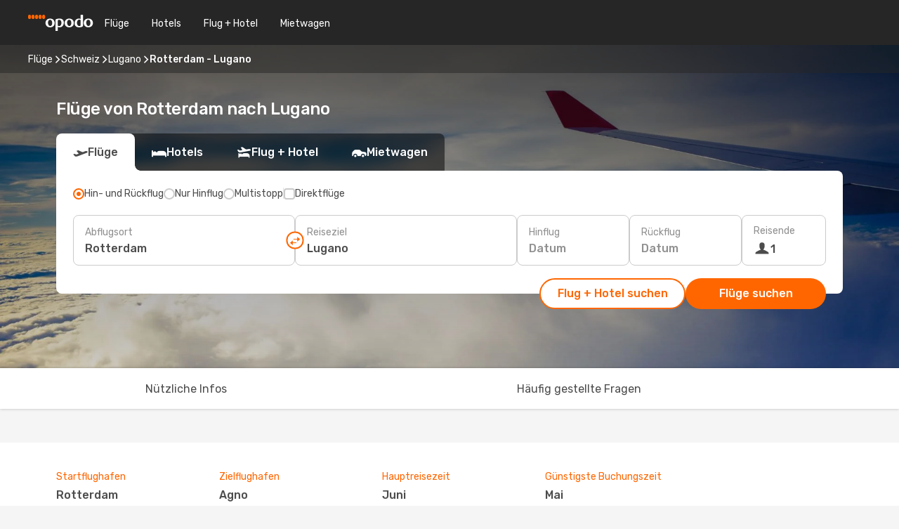

--- FILE ---
content_type: text/html;charset=utf-8
request_url: https://www.opodo.de/fluege/rotterdam-lugano/RTM/LUG/
body_size: 67920
content:
<!DOCTYPE html>
<html  lang="de-DE" dir="ltr">
<head><meta charset="utf-8">
<meta name="viewport" content="width=1168">
<title>Billige Flüge von Rotterdam nach Lugano | Opodo</title>
<meta name="format-detection" content="telephone=no">
<link rel="preload" as="style" href="https://fonts.googleapis.com/css2?family=Rubik:wght@300;400;500;600;700&display=swap" onload="this.rel='stylesheet'">
<meta name="og:description" content="Billige Flüge von Rotterdam nach Lugano jetzt buchen! Vergleichen Sie unterschiedliche Fluggesellschaften und entdecken Sie attraktive Flugangebote.">
<meta name="og:title" content="Billige Flüge von Rotterdam nach Lugano | Opodo">
<meta name="robots" content="index, follow">
<meta name="og:image" content="https://www.opodo.de/images/landingpages/destinations/1920x800/destination-default_1920x800.jpg">
<meta name="og:type" content="website">
<meta name="description" content="Billige Flüge von Rotterdam nach Lugano jetzt buchen! Vergleichen Sie unterschiedliche Fluggesellschaften und entdecken Sie attraktive Flugangebote.">
<meta name="og:url" content="https://www.opodo.de/fluege/rotterdam-lugano/RTM/LUG/" rel="og:url">
<link rel="canonical" href="https://www.opodo.de/fluege/rotterdam-lugano/RTM/LUG/" data-hid="e3fa780">
<link rel="alternate" href="https://www.opodo.de/fluege/rotterdam-lugano/RTM/LUG/" hreflang="de">
<link rel="icon" href="/images/onefront/bluestone/OP/favicon.ico" type="image/x-icon" data-hid="2c9d455">
<link rel="shortcut icon" href="/images/onefront/bluestone/OP/favicon.ico" type="image/x-icon" data-hid="9ad5b89">
<script type="text/javascript" data-hid="1a304df">
        var CONFIG_COOKIES_PURPOSE = {
            content_personalization: ["ngStorage"]
        };

        var GA_custom_dimension = {
            label: 'cmp_ad_agreement',
            purpose: 'advertising_personalization',
            vendor: 'google'
        };

        var GA_consent = {
            label: 'google_analytics_consent',
            vendor: 'c:googleana-2kgJLL8H'
        };

        var didomiStatus = null;
        var pageLanguage = 'de';

        function setDidomiListeners() {
            window.didomiEventListeners = window.didomiEventListeners || [];
            setDidomiPush();
        }

        function setDidomiPush() {
            window.didomiEventListeners.push({
                event: 'consent.changed',
                listener: function() {
                    doActionsOnConsentChanged();
                }
            });
        }

        function doActionsOnConsentChanged() {
            updateDidomiStatus();

            setGACustomDimension();

            setGAConsentInDataLayer();
        }

        function setGACustomDimension() {
            var customDimensionValue = isConsentSet() ? isVendorEnabled(GA_custom_dimension.vendor) : false;

            pushInDatalayer(GA_custom_dimension.label, customDimensionValue);
        }

        function setGAConsentInDataLayer() {
            var consentGA = isConsentSet() ? isVendorEnabled(GA_consent.vendor) : true;

            pushInDatalayer(GA_consent.label, consentGA);
        }

        function pushInDatalayer(label, value) {
            var objPush = {};
            objPush[label] = ''+value+'';

            window.dataLayer.push(objPush);
        }

        function updateDidomiStatus() {
            didomiStatus = Didomi.getUserConsentStatusForAll();
        }

        function isCookieEnabled(cookieName) {
            return (isConsentSet() && didomiStatus.purposes.enabled.indexOf(getCookieType(cookieName)) !== -1);
        }

        function isPurposeEnabled(purposeName) {
            return didomiStatus.purposes.enabled.indexOf(purposeName) !== -1;
        }

        function isVendorEnabled(vendorName) {
            return didomiStatus.vendors.enabled.indexOf(vendorName) !== -1;
        }

        function isConsentSet() {
            return didomiStatus !== null && (didomiStatus.purposes.enabled.length !== 0 || didomiStatus.purposes.disabled.length !== 0);
        }

        function getCookieType(cookieName) {
            for (var type in CONFIG_COOKIES_PURPOSE) {
                if (CONFIG_COOKIES_PURPOSE[type].indexOf(cookieName) !== -1) {
                    return type;
                }
            }
        }

        setDidomiListeners();
    </script>
<script type="text/javascript" data-hid="4a299c0">
        //Read Cookies
        var cookiesArray = [],
            cookies,
            mktTrack,
            mktportal,
            device_gtm = 'D',
            id_gtm = 'GTM-KKLQKF';

        function initReadCookies() {
            cookiesArray.push(document.cookie.match(/(device=[^;]+)/)[0]);

            mktTrack = document.cookie.match(/((mktTrack)=[^;]+)/);
            mktportal = document.cookie.match(/((mktportal)=[^;]+)/);

            mktTrack ? cookiesArray.push(mktTrack[0]) : '';
            mktportal ? cookiesArray.push(mktportal[0]) : '';

            cookies = createCookieObj(cookiesArray);

            if(cookies.device === 'tablet'){
                device_gtm = 'T';
            } else if (cookies.device === 'mobile') {
                device_gtm = 'M';
            }
        }

        function createCookieObj(c_value) {
            var obj = {},
                t_arr;

            if (c_value !== undefined) {
                for (var i = c_value.length - 1; i >= 0; i--) {
                    t_arr = c_value[i].split(/=(.+)/);
                    obj[t_arr[0]] = t_arr[1];
                }
            } else {
                obj = {
                    utmcsr: 'no_GA',
                    utmcmd: 'no_GA'
                }
            }
            return obj;
        }

        function getCookie (name) {
            const nameEQ = name + '=';
            const ca = document.cookie.split(';');
            for (let i = 0; ca.length > i; i++) {
                let c = ca[i];
                while (c.charAt(0) === ' ') { c = c.substring(1, c.length); }
                if (c.indexOf(nameEQ) === 0) { return c.substring(nameEQ.length, c.length); }
            }
            return null;
        }

        initReadCookies();
    </script>
<script type="text/javascript" data-hid="40ffd0a">
        function getParamMktportal() {
            var resultRegExp = document.location.search.match(/(MPortal|mktportal)=([^&]+)/);
            return resultRegExp !== null ? resultRegExp[2] : "";
        }

        function setCookie(name,value, days) {
            var expires = 60 * 60 * 24 * days;
            var domainName = '.opodo.de';

            if (cookies.mktportal === undefined || value !== "") {
                document.cookie = name + "=" + (value || "")  + "; max-age=" + expires + "; path=/; domain=" + domainName;

                cookies.mktportal = value;
            }
        }

        setCookie("mktportal", getParamMktportal(), 30);
    </script>
<script type="text/javascript" data-hid="15f630e">
        function getCountry() {
            return 'DE';
        }

        var dataLayerConfiguration = {
            site_type: device_gtm,
            page_url : document.location.pathname + document.location.search,
            cod_lang: 'de'+'_'+getCountry(),
            page_category: 'SSLP_city_pairs',
            sso: sessionStorage.getItem("thirdPartyTrackingData") ? sessionStorage.getItem("thirdPartyTrackingData").search('SSO_1') !== -1 : false,
            mktsession_id: getCookie('mktSession') || '',
        };

        var dataLayerABConf = {};

        if(cookies.mktportal) {
            dataLayerABConf.mktportal = cookies.mktportal;
        }

        (function prepareDataLayerConfiguration() {
            for (var property in dataLayerABConf) {
                if (dataLayerABConf.hasOwnProperty(property)) {
                    dataLayerConfiguration[property] = dataLayerABConf[property];
                }
            }
        })();

        analyticsEvent = function() {};
        window.dataLayer = window.dataLayer || [];

        dataLayer.push(dataLayerConfiguration);

        // Init custom dimensions
        setGACustomDimension();
        setGAConsentInDataLayer();
    </script>
<script type="text/javascript" data-hid="196944d">
        var tc_values = cookies.mktTrack ? cookies.mktTrack.match(/([^|]+)/g) : undefined,
        tc_obj = createCookieObj(tc_values),
        tc_device = cookies.device.substring(0,1),
        DEFAULT_UTM_SOURCE = 'google',
        DEFAULT_UTM_MEDIUM = 'cpc',
        arrival_city_code = '',
        departure_city_code = '';

        /**
         * @brief This function reads cookies and updates  value for variables tc_vars.mkt_utm.
         * @pre tc_vars object should be created before
         * @post tc_vars.mkt_utm_campaign_cookie, tc_vars.mkt_utm_source_cookie and tc_vars.mkt_utm_medium_cookie
         * are updated with the mktTrack cookie values.
         */
        function updateUtm() {
            initReadCookies();
            let tc_values = cookies.mktTrack ? cookies.mktTrack.match(/([^|]+)/g) : undefined;
            tc_obj = createCookieObj(tc_values);

            tc_vars.mkt_utm_campaign_cookie = tc_obj.utmccn || '';
            tc_vars.mkt_utm_source_cookie = tc_obj.utmcsr || '';
            tc_vars.mkt_utm_medium_cookie = tc_obj.utmcmd || '';

            (function checkAndSetGAClientId(maxCalls = 10, currentCall = 0) {
                const gaClientId = getGoogleAnalyticsClientId(getCookie('_ga'));
                if (gaClientId) {
                    window.tc_vars = window.tc_vars || {};
                    window.tc_vars.ext_ga_client_id = gaClientId;
                } else if (currentCall < maxCalls) {
                    setTimeout(() => checkAndSetGAClientId(maxCalls, currentCall + 1), 800);
                }
            })();
        }

        function getGoogleAnalyticsClientId(cookieValue) {
            if (cookieValue) {
                const parts = cookieValue.split('.');
                if (parts.length === 4) {
                    return parts[2] + '.' + parts[3];
                }
            }
            return '';
        }
    </script>
<script type="text/javascript" data-hid="bd33ae">
        //gclid is a tracking parameter used by Google to pass information to Google Analytics and Adwords
        if (tc_obj.utmgclid) {
            tc_obj.utmcsr = DEFAULT_UTM_SOURCE;
            tc_obj.utmcmd = DEFAULT_UTM_MEDIUM;
        }

        var tc_vars = {
            env_template : 'sslp',
            env_work : 'prod',
            env_market : getCountry(),
            env_language : 'de',
            env_site_type: tc_device,
            env_brand_code: 'O',
            env_brand: 'opodo',
            env_currency_code: 'EUR',
            page_category: 'sslp',
            page_url: window.location.href.split('?')[0],
            page_name: 'sslp_CityPair',
            mkt_utm_campaign_cookie: tc_obj.utmccn || '',
            mkt_utm_source_cookie: tc_obj.utmcsr || '',
            mkt_utm_medium_cookie: tc_obj.utmcmd || '',
            mkt_utm_content_cookie: tc_obj.utmcct || '',
            mkt_utm_term_cookie: tc_obj.utmctr || '',
            mkt_portal: cookies.mktportal || '',
            flight_arrival_city_code: arrival_city_code,
            flight_departure_city_code: departure_city_code,
            edo_browser_id: sessionStorage.getItem('tc_vars') ? JSON.parse(sessionStorage.getItem('tc_vars'))?.edo_browser_id : '',
        };
    </script>
<script type="text/javascript" data-hid="30ab8af">
        function reloadTMSContainer () {
            tC.container.reload({events: {page: [{},{}]}});
        }
    </script>
<script async src="//cdn.tagcommander.com/4250/tc_eDreamsODIGEO_20.js" data-hid="12eab05"></script>
<script type="text/javascript" data-hid="4bb012b">
        function setDidomiConfig() {
            const config = {
                app: {
                    privacyPolicyURL: 'https://www.opodo.de/datenschutz/',
                },
                languages: {
                    enabled: [pageLanguage],
                    default: pageLanguage
                }
            };

            window.didomiConfig = config;
        }

        window.didomiOnReady = window.didomiOnReady || [];
        window.didomiOnReady.push(didomiReady);


        function didomiReady() {
            updateDidomiStatus();

            setGACustomDimension();

            setGAConsentInDataLayer();

            updateUtm();

            loadGTM(window,document,'script','dataLayer',id_gtm);

            if (window?.dataLayer) {
                window.dataLayer[0].didomiExperimentId = window?.tc_array_events?.didomiExperimentId;
                window.dataLayer[0].didomiExperimentUserGroup = window?.tc_array_events?.didomiExperimentUserGroup;
            }
        }

        function didomiTimeout() {
            if (!didomiStatus) {
                loadGTM(window,document,'script','dataLayer',id_gtm);
                tC.event.didomiReady(window, {"didomiVendorsConsent": "fallBackConsent"});
            }
        }

        function didomiLoader() {
            setTimeout(didomiTimeout, 5000);

            didomiLoadScript('c81d422d-223b-4c8a-8b2e-099d6fa3acb9');
        }

        function didomiLoadScript(didomiApiKey) {
            window.gdprAppliesGlobally=true;
            function a(e){
                if(!window.frames[e]){
                    if(document.body&&document.body.firstChild){
                        var t=document.body;
                        var n=document.createElement("iframe");
                        n.style.display="none";
                        n.name=e;
                        n.title=e;
                        t.insertBefore(n,t.firstChild)
                    }
                    else{
                        setTimeout(function(){a(e)},5)
                    }
                }
            }
            function e(n,r,o,c,s){
                function e(e,t,n,a){
                    if(typeof n!=="function"){return}
                    if(!window[r]){
                        window[r]=[]
                    }
                    var i=false;
                    if(s){
                        i=s(e,t,n)
                    }
                    if(!i){
                        window[r].push({command:e,parameter:t,callback:n,version:a})
                    }
                }
                e.stub=true;
                function t(a){
                    if(!window[n]||window[n].stub!==true){return}
                    if(!a.data){return}
                    var i=typeof a.data==="string";
                    var e;
                    try{e=i?JSON.parse(a.data):a.data}
                    catch(t){return}
                    if(e[o]){
                        var r=e[o];
                        window[n](r.command,r.parameter,function(e,t){
                            var n={};
                            n[c]={returnValue:e,success:t,callId:r.callId};
                            a.source.postMessage(i?JSON.stringify(n):n,"*")
                        },r.version)
                    }
                }
                if("undefined"[n]!=="function"){
                    window[n]=e;
                    if(window.addEventListener){
                        window.addEventListener("message",t,false)
                    }
                    else{
                        window.attachEvent("onmessage",t)}
                }
            }
            e("__tcfapi","__tcfapiBuffer","__tcfapiCall","__tcfapiReturn");a("__tcfapiLocator");

            (function(e){
                var t=document.createElement("script");
                t.id="spcloader";
                t.type="text/javascript";
                t.async=true;
                t.src="https://sdk.privacy-center.org/"+e+"/loader.js?target="+document.location.hostname;t.charset="utf-8";
                var n=document.getElementsByTagName("script")[0];
                n.parentNode.insertBefore(t,n)
            })(didomiApiKey);
        }

        setDidomiConfig();

       didomiLoader();
    </script>
<script type="text/javascript" data-hid="7f260c0">
        domainName = 'opodo.de';
        domainNameSearch = 'www.opodo.de';
        //If an AB test is running the placeholder will be replaced by a push instruction
        //to set the ga custom dimensions with the value of MultitestCfg partitions winners:

        var countryCode = getCountry();
        var lang = 'de';
    </script>
<script type="text/javascript" data-hid="f37a6b">
        function loadGTM (w,d,s,l,i){w[l]=w[l]||[];w[l].push({'gtm.start':
        new Date().getTime(),event:'gtm.js'});var f=d.getElementsByTagName(s)[0],
        j=d.createElement(s),dl=l!='dataLayer'?'&amp;l='+l:'';j.async=true;j.src=
        '//www.googletagmanager.com/gtm.js?id='+i+dl;f.parentNode.insertBefore(j,f);
        }
    </script>
<script type="text/javascript" data-hid="777b523">
        /**
         * @desc This function is used in an intervals in order to check if the mktTrack cookie value changes, in this case
         * it performs a push into dataLayer object with the new value.
         * @post If the push is done, the interval is stoped.
         */
        function mktTrackCookieUpdate(cookie) {
            dataLayer.push({'event': 'mkttrack', 'mktTrack':cookie.match(new RegExp('mktTrack=([^;]+)'))[1]});
        }

        function doTrack() {
            var mktportal = cookies["mktportal"] === undefined ? "" : cookies["mktportal"];
            track('OPDE', mktportal, 'SSLP', false, mktTrackCookieUpdate);
        }

        function loadScript(src, callback) {
            var a = document.createElement('script'),
                f = document.getElementsByTagName('head')[0];

            a.async = true;
            a.type = 'text/javascript';
            a.src = src;

            if (callback !== null){
                if (a.readyState) { // IE, incl. IE9
                    a.onreadystatechange = function() {
                        if (a.readyState == "loaded" || a.readyState == "complete") {
                            a.onreadystatechange = null;
                            callback();
                        }
                    };
                } else {
                    a.onload = function() { // Other browsers
                        callback();
                    };
                }
            }

            f.appendChild(a);
        }
    </script>
<script type="text/javascript" data-hid="7ca9d41">loadScript("/marketing-channel/client/v3/marketing-channel.min.js", doTrack);</script>
<script async onload="reloadTMSContainer()" src="//cdn.tagcommander.com/4250/tc_eDreamsODIGEO_21.js" data-hid="1ab03bb"></script>
<script type="application/ld+json">{"@context":"https://schema.org/","@type":"FAQPage","mainEntity":[{"@type":"Question","name":"Wie kann ich günstige Flüge von Rotterdam nach Lugano bei Opodo finden?","acceptedAnswer":{"@type":"Answer","text":"Bei Opodo verwenden wir verschiedene Methoden des maschinellen Lernens, um für unsere Kunden den günstigsten verfügbaren Flug von Rotterdam nach Lugano zu finden. Unter Berücksichtigung von Airline-Kombinationen, Zwischenstopps und Direktflügen sowie unterschiedlichen Kriterien für Inbound- und Outbound-Reisen arbeitet unsere Suchmaschine daran, immer den besten Preis zu den besten Konditionen zu bieten."}},{"@type":"Question","name":"Ist Lugano teuer im Vergleich zu Rotterdam?","acceptedAnswer":{"@type":"Answer","text":"Wenn Sie die Fahrpreise vergleichen, kostet die Taxifahrt in Lugano durchschnittlich 6.44 EUR, 55% billiger als in Rotterdam, mit einem Fahrpreis von 4.15 EUR, während Zugtickets günstiger sind, aber in Lugano und Rotterdam gleich viel kosten:2.79 EUR. Vergleicht man den Preis eines Mittagessen, so kostet es in Lugano mit 26.84 EUR ungefähr 34% mehr als die 20.00 EUR in Rotterdam. Der Preis eines Kaffees ist in Lugano mit durchschnittlich 3.90 EUR etwa 1% günstiger, während der Kaffee in Rotterdam 3.92 EUR kostet."}},{"@type":"Question","name":"Welches Wetter herrscht in Lugano im Vergleich zu Rotterdam?","acceptedAnswer":{"@type":"Answer","text":"Während in Rotterdam die Temperaturen im Sommer durchschnittlich 30.93 Grad erreichen können, mit Niederschlägen bis zu 12 mm , können in Lugano die Temperaturen in der heißen Jahreszeit auf bis zu 29.76 steigen, mit 12 mm durchschnittlichen Regenmengen. Im Winter hingegen zeigt das Thermometer etwa -6.37 Grad in Lugano an, verglichen mit den -3.18 durchschnittlichen Grad in Rotterdam. Während der Winterperiode fällt im Durchschnitt Rotterdam 9 mm Niederschlag, im Vergleich zu 2.3 mm Regenhöhe in Lugano."}}]}</script>
<link rel="stylesheet" href="/sslp-itinerary-frontend/static-content/_nuxt/op.f230ba22.css">
<link rel="modulepreload" as="script" crossorigin href="/sslp-itinerary-frontend/static-content/_nuxt/entry.3455aa47.js">
<link rel="modulepreload" as="script" crossorigin href="/sslp-itinerary-frontend/static-content/_nuxt/op.63ef0f45.js">
<link rel="modulepreload" as="script" crossorigin href="/sslp-itinerary-frontend/static-content/_nuxt/AirlineInterlinking.662ff686.js">
<link rel="modulepreload" as="script" crossorigin href="/sslp-itinerary-frontend/static-content/_nuxt/SslpHead.b80ad878.js">
<link rel="modulepreload" as="script" crossorigin href="/sslp-itinerary-frontend/static-content/_nuxt/common.5f7f2347.js">
<link rel="modulepreload" as="script" crossorigin href="/sslp-itinerary-frontend/static-content/_nuxt/nuxt-link.87568975.js">
<link rel="modulepreload" as="script" crossorigin href="/sslp-itinerary-frontend/static-content/_nuxt/vue.f36acd1f.3335e46e.js">
<link rel="modulepreload" as="script" crossorigin href="/sslp-itinerary-frontend/static-content/_nuxt/useFetchRouteDetails.f02be12d.js">
<link rel="modulepreload" as="script" crossorigin href="/sslp-itinerary-frontend/static-content/_nuxt/CheapestTimeToFly.be465eb1.js">
<link rel="modulepreload" as="script" crossorigin href="/sslp-itinerary-frontend/static-content/_nuxt/search.service.af2b7cc5.js">
<link rel="modulepreload" as="script" crossorigin href="/sslp-itinerary-frontend/static-content/_nuxt/DealsContainer.1c0b7947.js">
<link rel="modulepreload" as="script" crossorigin href="/sslp-itinerary-frontend/static-content/_nuxt/CardPrice.53937ad2.js">
<link rel="modulepreload" as="script" crossorigin href="/sslp-itinerary-frontend/static-content/_nuxt/CityPairsPageContent.8f7c2919.js">
<link rel="modulepreload" as="script" crossorigin href="/sslp-itinerary-frontend/static-content/_nuxt/PageLayout.a9212950.js">
<link rel="modulepreload" as="script" crossorigin href="/sslp-itinerary-frontend/static-content/_nuxt/useSearch.adf72e21.js">
<link rel="modulepreload" as="script" crossorigin href="/sslp-itinerary-frontend/static-content/_nuxt/useAutocomplete.d09e66a5.js">
<link rel="modulepreload" as="script" crossorigin href="/sslp-itinerary-frontend/static-content/_nuxt/DatePicker.12ea43b9.js">
<link rel="modulepreload" as="script" crossorigin href="/sslp-itinerary-frontend/static-content/_nuxt/PassengerRow.50bfff59.js">
<link rel="modulepreload" as="script" crossorigin href="/sslp-itinerary-frontend/static-content/_nuxt/SeoInterlinking.9757b42b.js">
<link rel="modulepreload" as="script" crossorigin href="/sslp-itinerary-frontend/static-content/_nuxt/useSeoInterlinkingLinks.e7d857f8.js">
<link rel="modulepreload" as="script" crossorigin href="/sslp-itinerary-frontend/static-content/_nuxt/InfoBlocks.42745bcf.js">
<link rel="modulepreload" as="script" crossorigin href="/sslp-itinerary-frontend/static-content/_nuxt/useInfoblocks.09ced573.js">
<link rel="modulepreload" as="script" crossorigin href="/sslp-itinerary-frontend/static-content/_nuxt/useWidgetVisibility.fa35f57d.js">
<link rel="modulepreload" as="script" crossorigin href="/sslp-itinerary-frontend/static-content/_nuxt/AutoContent.91877c76.js">
<link rel="modulepreload" as="script" crossorigin href="/sslp-itinerary-frontend/static-content/_nuxt/SeoContent.ff1f0829.js">
<link rel="modulepreload" as="script" crossorigin href="/sslp-itinerary-frontend/static-content/_nuxt/useStructuredData.39b0758c.js">
<link rel="modulepreload" as="script" crossorigin href="/sslp-itinerary-frontend/static-content/_nuxt/useLastMinuteLinks.ecdcaf29.js">







<script type="module" src="/sslp-itinerary-frontend/static-content/_nuxt/entry.3455aa47.js" crossorigin></script></head>
<body  class="odf-bg-secondary fonts-loading loading"><div id="__nuxt"><!--[--><!--[--><header class="header"><div id="header-logo-url" class="header-logo"><svg><use href="/sslp-itinerary-frontend/static-content/_nuxt/logo-OP.e9090f22.svg#main" xlink:href="/sslp-itinerary-frontend/static-content/_nuxt/logo-OP.e9090f22.svg#main" width="100%" height="100%"></use></svg></div><div class="header-desktop-start"><div class="header-tabs odf-tabs odf-tabs-header"><!--[--><a class="header-tabs-item" href="https://www.opodo.de/fluege/">Flüge</a><a class="header-tabs-item" href="https://www.opodo.de/hotels/">Hotels</a><a class="header-tabs-item" href="https://www.opodo.de/staedtereisen/">Flug + Hotel</a><a class="header-tabs-item" href="https://mietwagen.opodo.de/?preflang=de&amp;cor=de&amp;prefcurrency=EUR&amp;adplat=cartab-hp&amp;adcamp=mobileweb" rel="nofollow">Mietwagen</a><!--]--></div></div><div class="header-desktop-end"><!--[--><!--]--><!----></div></header><section class="searcher" style="background-image:linear-gradient(rgba(0, 0, 0, 0.5), rgba(0, 0, 0, 0)), url(/images/landingpages/destinations/1920x800/destination-default_1920x800.jpg);background-position-y:0%;"><div class="breadcrumb breadcrumb__dark"><ol class="breadcrumb-list" vocab="http://schema.org/" typeof="BreadcrumbList"><!--[--><li property="itemListElement" typeof="ListItem" class="breadcrumb-item"><a href="https://www.opodo.de/fluege/" property="item" typeof="WebPage"><span class="breadcrumb-content" property="name">Flüge</span></a><i class="odf-icon odf-icon-s odf-icon-arrow-right" aria-hidden="true"></i><meta property="position" content="1"></li><li property="itemListElement" typeof="ListItem" class="breadcrumb-item"><a href="https://www.opodo.de/fluege/schweiz/CH/" property="item" typeof="WebPage"><span class="breadcrumb-content" property="name">Schweiz</span></a><i class="odf-icon odf-icon-s odf-icon-arrow-right" aria-hidden="true"></i><meta property="position" content="2"></li><li property="itemListElement" typeof="ListItem" class="breadcrumb-item"><a href="https://www.opodo.de/fluege/lugano/LUG/" property="item" typeof="WebPage"><span class="breadcrumb-content" property="name">Lugano</span></a><i class="odf-icon odf-icon-s odf-icon-arrow-right" aria-hidden="true"></i><meta property="position" content="3"></li><li property="itemListElement" typeof="ListItem" class="breadcrumb-item"><span class="is-current breadcrumb-content" property="name">Rotterdam - Lugano</span><!----><meta property="position" content="4"></li><!--]--></ol></div><header><!----><h1>Flüge von Rotterdam nach Lugano</h1></header><div class="searcher-body"><div><div class="searchBox"><!----><div class="searchBox-tabs"><div class="active" id="flightsTab"><i class="odf-icon-flight" aria-hidden="true"></i><span>Flüge</span></div><div class="" id="hotelsTab"><i class="odf-icon-hotel" aria-hidden="true"></i><span>Hotels</span></div><div class="" id="flightsHotelTab"><i class="odf-icon-flight-hotel" aria-hidden="true"></i><span>Flug + Hotel</span></div><!----><div class="" id="carsTab"><i class="odf-icon-car" aria-hidden="true"></i><span>Mietwagen</span></div></div><div class="searchBox-content"><div class="searchBox-flightsTypes"><input id="return-radioButton" type="radio" checked><label class="searchBox-flightsType searchBox-flightsType-label" for="return-radioButton"><i aria-hidden="true"></i><span id="return-label">Hin- und Rückflug</span></label><input id="oneWay-radioButton" type="radio"><label class="searchBox-flightsType searchBox-flightsType-label" for="oneWay-radioButton"><i aria-hidden="true"></i><span id="oneWay-label">Nur Hinflug</span></label><input id="multiStop-radioButton" type="radio"><label class="searchBox-flightsType searchBox-flightsType-label" for="multiStop-radioButton"><i aria-hidden="true"></i><span id="multistop-label">Multistopp</span></label><div class="searchBox-flightsTypes-separator"></div><input id="direct-flights-checkbox" type="checkbox"><label class="searchBox-flightsType searchBox-flightsType-label searchBox-flightsType--direct" for="direct-flights-checkbox"><i class="odf-icon-tick" aria-hidden="true"></i><span>Direktflüge</span></label></div><!----><div class="searchBox-body"><div class="searchBox-rows"><div style="display:none;" class="searchBox-calendar"><div class="searchBox-calendar-window"><div class="datepicker" style="transform:translateX(0px);"><!--[--><!--]--><!--[--><!--]--></div></div><div class="searchBox-calendar-arrow-container-left"><button class="searchBox-calendar-arrow" disabled><i class="odf-icon odf-icon-arrow-left" aria-hidden="true"></i></button></div><div class="searchBox-calendar-arrow-container-right"><button class="searchBox-calendar-arrow"><i class="odf-icon odf-icon-arrow-right" aria-hidden="true"></i></button></div><div class="searchBox-close"><!----><!----><button id="done-button" class="button-primary button__fit mis-auto">Schließen</button></div></div><!--[--><div class="searchBox-row"><div class="searchBox-row-inputs"><div class="searchBox-row-cities searchBox-row-collapse"><div id="ORIGIN-location-0" class="searchBox-box"><!----><label>Abflugsort</label><!--[--><input value="" placeholder="Von?" type="text" maxlength="128" autocapitalize="off" autocorrect="off" autocomplete="off" spellcheck="false"><!----><!--]--><!----><!----></div><button class="searchBox-swapButton" type="button"><i class="searchBox-swapButton-icon" aria-hidden="true"></i></button><div id="DESTINATION-location-0" class="searchBox-box"><!----><label>Reiseziel</label><!--[--><input value="" placeholder="Nach?" type="text" maxlength="128" autocapitalize="off" autocorrect="off" autocomplete="off" spellcheck="false"><!----><!--]--><!----><!----></div></div><div class="searchBox-row-dates searchBox-row-collapse"><div id="OUTBOUND-date-0" class="searchBox-box searchBox-box-date"><!----><label>Hinflug</label><span class="searchBox-box-placeholder">Datum</span><!----><!----></div><div id="INBOUND-date-0" class="searchBox-box searchBox-box-date"><!----><label>Rückflug</label><span class="searchBox-box-placeholder">Datum</span><!----><!----></div></div></div><div class="searchBox-row-action"><!--[--><div id="passenger-selector" class="searchBox-box searchBox-box-passengers"><label>Reisende</label><div class="searchBox-passengers-input"><i class="odf-icon-pax" aria-hidden="true"></i><span class="searchBox-box-plain-text">1</span></div></div><!----><!--]--><!----><!----></div></div><!--]--></div><!----></div><!----><div class="searchBox-buttons"><button id="search-dp-btn">Flug + Hotel suchen</button><button id="search-btn">Flüge suchen</button><!----><!----></div></div><!----></div></div></div><div class="trustpilot-container"><div class="trustpilot"><span></span></div></div></section><!----><!----><!----><!----><!----><!--[--><!----><!----><div id="useful-info" class="infoblock"><div class="carousel carousel__white"><div class="carousel-arrow-container carousel-arrow-container-left"><!----></div><div class="carousel-arrow-container carousel-arrow-container-right"><!----></div><div class="carousel-window"><div class="carousel-items" style="transform:translateX(-0px);display:flex;gap:64px;transition:transform 0.3s ease;"><!--[--><!--[--><div class="infoblock-block"><span class="infoblock-block-title">Startflughafen</span><span class="infoblock-block-code">Rotterdam</span><span class="infoblock-block-text">Der Flug von Rotterdam nach Lugano startet vom Flughafen Rotterdam.</span></div><div class="infoblock-block"><span class="infoblock-block-title">Zielflughafen</span><span class="infoblock-block-code">Agno</span><span class="infoblock-block-text">Der Flug von Rotterdam nach Lugano landet am Flughafen Agno</span></div><div class="infoblock-block"><span class="infoblock-block-title">Hauptreisezeit</span><span class="infoblock-block-code">Juni</span><span class="infoblock-block-text">Laut Suchanfragen unserer Kunden ist Juni die Hauptreisezeit für Flüge von Rotterdam nach Lugano</span></div><div class="infoblock-block"><span class="infoblock-block-title">Günstigste Buchungszeit</span><span class="infoblock-block-code">Mai</span><span class="infoblock-block-text">Mai ist die beste Zeit um günstige Flüge von Rotterdam nach Lugano zu buchen</span></div><!--]--><!--]--></div></div></div></div><!----><section class="widgetSeoContainer"><div><div class="routeInfo-sections"><div class="costComparison"><h4>Währungs- und Preisvergleich</h4><!--[--><!--[--><div class="costComparison-items"><!--[--><div style="" class="costComparison-item"><div class="costComparison-item-header"><span>Zug</span><span>Nahverkehr, einfache Fahrt</span></div><div class="costComparison-item-graph" style="--percentage:159.6820349761526deg;"><i class="odf-icon-subway" aria-hidden="true"></i><div class="costComparison-item-data"><span>20%</span><span>Züge sind in Lugano 20 % günstiger als in Rotterdam.</span></div></div><div class="costComparison-item-cities"><div class="costComparison-item-city"><span class="costComparison-item-city-name">Rotterdam</span><span class="costComparison-item-city-price">3,50 €</span></div><div class="costComparison-item-city"><span class="costComparison-item-city-name">Lugano</span><span class="costComparison-item-city-price">2,79 €</span></div></div></div><div style="" class="costComparison-item"><div class="costComparison-item-header"><span>Essen</span><span>Restaurant im mittleren Preisniveau</span></div><div class="costComparison-item-graph" style="--percentage:206.28522630230572deg;"><i class="odf-icon-food" aria-hidden="true"></i><div class="costComparison-item-data"><span>34%</span><span>Eine durchschnittliche Mahlzeit ist in Lugano 34 % teurer als in Rotterdam.</span></div></div><div class="costComparison-item-cities"><div class="costComparison-item-city"><span class="costComparison-item-city-name">Rotterdam</span><span class="costComparison-item-city-price">20,00 €</span></div><div class="costComparison-item-city"><span class="costComparison-item-city-name">Lugano</span><span class="costComparison-item-city-price">26,84 €</span></div></div></div><div style="" class="costComparison-item"><div class="costComparison-item-header"><span>Taxi</span><span>Standartmindesttarif am Tag</span></div><div class="costComparison-item-graph" style="--percentage:218.92351274787535deg;"><i class="odf-icon-ground-transport-taxi" aria-hidden="true"></i><div class="costComparison-item-data"><span>55%</span><span>Taxis sind in Lugano 55 % teurer als in Rotterdam.</span></div></div><div class="costComparison-item-cities"><div class="costComparison-item-city"><span class="costComparison-item-city-name">Rotterdam</span><span class="costComparison-item-city-price">4,15 €</span></div><div class="costComparison-item-city"><span class="costComparison-item-city-name">Lugano</span><span class="costComparison-item-city-price">6,44 €</span></div></div></div><div style="" class="costComparison-item"><div class="costComparison-item-header"><span>Kaffee</span><span>Normaler Cappuccino</span></div><div class="costComparison-item-graph" style="--percentage:179.539641943734deg;"><i class="odf-icon-coffee-cup" aria-hidden="true"></i><div class="costComparison-item-data"><span>0%</span><span>Ein Kaffee kostet in Lugano in etwa das gleiche wie in Rotterdam.</span></div></div><div class="costComparison-item-cities"><div class="costComparison-item-city"><span class="costComparison-item-city-name">Rotterdam</span><span class="costComparison-item-city-price">3,92 €</span></div><div class="costComparison-item-city"><span class="costComparison-item-city-name">Lugano</span><span class="costComparison-item-city-price">3,90 €</span></div></div></div><!--]--></div><!--]--><!----><!--]--></div><div class="routeInfo-sections__right"><div class="exchangeRate"><header><span>Wechselrate</span></header><div class="exchangeRate-content"><span>1 EUR = 0.94 CHF</span><div class="exchangeRate-separator"></div><span class="exchangeRate-reverse">1 CHF = 1.07 EUR</span></div><span class="exchangeRate-disclaimer">Zuletzt geprüft am So., 9.11.</span></div><!--[--><div class="routeInfo-distance"><i class="odf-icon odf-icon-stops" aria-hidden="true"></i><span>Entfernung: </span><span>734 kms</span></div><div class="routeInfo-airports accordion-body"><div class="accordion-item"><div class="accordion-exterior"><i class="odf-icon odf-icon-flight-right" aria-hidden="true"></i><span>Rotterdam Flughäfen</span></div><div class="accordion-interior"><!--[--><div class="routeInfo-airport-city"><span>Rotterdam (RTM)</span><span class="airport-info-panel-distance">Wie weit vom Stadtzentrum: 16 kms</span></div><!--]--></div></div><div class="accordion-item"><div class="accordion-exterior"><i class="odf-icon odf-icon-flight-left" aria-hidden="true"></i><span>Lugano Flughäfen</span></div><div class="accordion-interior"><!--[--><!--]--></div></div></div><!--]--></div></div></div></section><section id="expert-advise" class="widgetSeoContainer"><!--[--><!--[--><!----><div id="fromOrigin"><h2>Ihr Flug von Rotterdam nach Lugano</h2><div><p>Jemand hat mal gesagt: „Lebe ohne Ausreden, reise ohne Reue“. Und wer träumt nicht davon, Rotterdam hinter sich zu lassen und ein neues Abenteuer irgendwo in Schweiz zu erleben? Manche planen schon ewig eine Reise nach Lugano, während andere vielleicht noch nach Inspiration suchen. Wie auch immer Ihr Fall heute ist, sind Sie hier genau richtig!</p>
<br/>
<p>Bei Opodo finden Sie Top-Angebote für Flüge von Rotterdam nach Lugano. Hier finden Sie alles über Ihre Reise. Verlassen Sie sich auf Europas größte Reiseagentur für Ihr nächstes Abenteuer!</p>

<h3>So finden Sie günstige Flüge</h3>
<p>Wenn Sie nach günstigen Flügen von Rotterdam (RTM) nach Lugano (LUG) suchen, dann sind Sie  finden bei Opodo richtig. </p>
<p>Hier sind 5 nützliche Tipps, die Ihnen helfen, Low-cost Flüge nach Lugano zu finden:</p>
<ul>
<li><strong>Buchen Sie an den günstigsten Tagen</strong>: Wochenenden und Ferienzeiten sind bei Flugreisenden besonders beliebt. Wer flexibel ist und unter der Woche fliegt, kann oft deutlich sparen. Von Rotterdam aus finden Sie Dienstags bis Donnerstags in der Regel die besten Angebote.</li>

<li><strong>Vergleichen Sie immer alle Fluggesellschaften</strong>: Die Auswahl an Fluggesellschaften für Ihre Reise von Rotterdam nach Lugano ist groß. Mit unserer Suchmaschine finden Sie alle verfügbaren Flüge im Überblick.</li>

<li><strong>Buchen Sie im Voraus</strong>: Manche lassen sich gerne von spontanen Schnäppchen überraschen und warten mit der Buchung nach Lugano bis zur letzten Minute. Wir raten jedoch dazu, frühzeitig zu buchen. So sichern Sie sich nicht nur oft bessere Preise, sondern haben auch mehr Auswahl bei Flügen und Sitzplätzen.</li>

<li><strong>Schauen Sie sich unsere City Break-Angebote an</strong>: Planen Sie einen Hotelaufenthalt? Dann werfen Sie auch einen Blick auf unsere <a href="https://www.opodo.de/wochenendtrip/">Angebote für Wochenende</a> ab Rotterdam. Wenn Sie die Umgebung von  Schweiz erkunden möchten, finden Sie bei Opodo tolle Rabatte auf Mietwagen.</li>

<li><strong>Profitieren Sie von unseren Opodo Prime-Angeboten</strong>: Dank einer Prime-Mitgliedschaft sichern Sie sich exklusive Angebote für Flüge, Hotels und Mietwagen und genießen dabei maximale Flexibilität.</li>
</ul></div></div><!----><!--]--><!--[--><!----><div id="toAirport"><h3>Fluggesellschaften, die Rotterdam - Lugano anfliegen</h3><div><p>Jede Fluggesellschaft bietet Ihnen eine Vielzahl an Flugoptionen nach Lugano. Ob Economy, Business oder First Class – finden Sie die perfekte Reiseklasse für Ihre Bedürfnisse.</p>
<p>Wir empfehlen Ihnen ebenfalls: </p>
<ul>
<li><strong>Den besten Sitz auszusuchen</strong>: Berücksichtigen Sie die Beinfreiheit und die Nähe zu Annehmlichkeiten. Wenn Sie beispielsweise mit Kindern reisen, könnte es eine gute Idee sein, Ihren Sitz näher bei den Toiletten zu buchen.</li>

<li><strong>Viel Wasser zu trinken</strong>: Achten Sie darauf, während des gesamten Fluges ausreichend Wasser zu trinken, da die Kabinenluft dehydrierend sein kann.</li>

<li><strong>Kopfhörer oder Ohrstöpsel zu verwenden</strong>: Dies hilft Ihnen, eine ruhigere Umgebung zu schaffen und Ihren Flug angenehmer zu gestalten.</li>

<li><strong>Ihre Beine regelmäßig zu strecken</strong>: Stehen Sie von Zeit zu Zeit auf und dehnen Sie Ihre Beine, um die Durchblutung in Ihren Beinen zu verbessern.</li>
</ul>
</div></div><!----><!--]--><!--[--><!----><div id="arrival"><h3>Flugdauer Rotterdam - Lugano</h3><div><p>Die Flugstrecke zwischen Rotterdam und Lugano kann variieren, je nachdem, ob es sich um einen Direktflug oder einen indirekten Flug mit einem oder mehreren Zwischenstopps vor der Ankunft in Lugano handelt.</p>

<p>Um Ihre Reise so angenehm wie möglich zu gestalten, empfehlen wir Ihnen bequeme Kleidung, ein Reisekissen und gegebenenfalls einen Augenverband. Für Unterhaltung während des Fluges eignen sich Bücher, Zeitschriften, heruntergeladene Filme oder Musik. Denken Sie auch an einen Reiseadapter und überprüfen Sie vorab die aktuellen Einreisebestimmungen.</p></div></div><!----><!--]--><!--[--><!----><div id="toDestination"><h3>Informationen über die Flughäfen Rotterdam und  Lugano</h3><div><p>Am Flughafen Rotterdam können Sie bereits vor dem Einsteigen alle nützlichen Einrichtungen und Dienstleistungen genießen.</p>
<p>Dort finden Sie alle Einrichtungen und Annehmlichkeiten, die jeder Reisende benötigt. Von exklusivem Shopping und Gourmet-Restaurants über letzte Minute Souvenirs und die neuesten Bestseller bis hin zu kostenlosem WLAN und einem leckeren Frühstück – hier ist für jeden Geschmack etwas dabei.</p>
<br/>
<p>Sobald Sie gelandet sind und Ihr Gepäck in Lugano abgeholt haben, empfehlen wir Ihnen, eine Internetverbindung auf Ihrem Telefon zu haben. Bei Bedarf können Sie den nächsten Laden finden, um eine lokale SIM-Karte für eine einfache Navigation zu erhalten.</p>
<p>Vergessen Sie nicht, auch die Transportmöglichkeiten zu Ihrer Unterkunft von Lugano zu prüfen, ob es sich um ein Taxi, öffentliche Verkehrsmittel oder einen im Voraus gebuchten Shuttle handelt. Das Flughafenpersonal sollte Ihnen am Informationsschalter die besten Alternativen anbieten können.</p></div></div><!----><!--]--><!--[--><!----><div id="5block"><h3>Wie Sie Ihren Flug buchen: Rotterdam -  Lugano</h3><div><p>Die Buchung Ihrer Flugtickets über Opodo ist sehr einfach. Geben Sie einfach Rotterdam und Lugano als Ihre Abflug- und Zielstädte ein, wählen Sie Ihre Reisedaten aus und stöbern Sie durch die verfügbaren Optionen. Mit Opodo können Sie Ihr ideales Reiseziel auswählen und unsere Suchmaschine findet die besten Tarife aus Tausenden von Routen und Flugkombinationen.</p>
<br/>
<p>Darüber hinaus bieten wir Ihnen unsere "Smart Choice"-Option, mit der Sie die wettbewerbsfähigste Option für Ihren ausgewählten Flug sehen können, oben in den Suchergebnissen angezeigt.</p>
<br/>
<strong>Preisänderungen bei Ihrer Flugbuchung</strong>
<p>Flugpreise können während des Buchungsprozesses aufgrund Preisalgorithmen, die von den Fluggesellschaften basierend auf Nachfrage und Sitzverfügbarkeit verwendet werden, schwanken. Um den günstigsten Preis für Ihren Flug nach Lugano zu sichern, empfehlen wir Ihnen immer, so schnell wie möglich zu buchen, sobald Sie einen Tarif finden, der Ihrem Budget entspricht.</p>
<br/>
<strong>Last-Minute-Flüge bei Opodo buchen</strong>
<p>Bei Opodo finden Sie eine große Auswahl an Last-Minute-Flügen zu attraktiven Preisen. Auch kurzfristig können Sie noch ein Schnäppchen machen, besonders außerhalb der Hauptreisezeiten in Schweiz. </p>
<br/>
<strong>Rabatte für Opodo Prime-Mitglieder</strong>
<p>Als Opodo Prime-Mitglied können Sie exklusive Angebote erhalten und Hunderte von Euro bei Ihren Flügen, Hotels und Mietwagen sparen, neben vielen anderen Vorteilen. Entdecken Sie alle Vorteile von  <a href="https://www.opodo.de/prime/">Opodo Prime</a> und werden Sie Teil der weltweit größten Reisegemeinschaft.</p></div></div><!----><!--]--><!--[--><!----><div id="6block"><h3>Beste Reisezeit von Rotterdam nach Lugano</h3><div><p>Schweiz – ein Land, das so viel zu bieten hat: von köstlicher Küche und einzigartigen Traditionen bis hin zu beeindruckender Kunst und Natur.</p>
<p>Die beste Reisezeit hängt ganz von dir ab. In der Hauptsaison ist mehr los, in der Nebensaison dafür ruhiger und authentischer.Möchtest du die kulinarische Vielfalt entdecken, in die lokale Kultur eintauchen oder die atemberaubende Natur erkunden? Lugano hat für jeden etwas zu bieten.</p>
<p>Während der Hauptsaison ist zwar mit einem erhöhten Besucheraufkommen zu rechnen, jedoch bietet dies auch eine lebendigere Atmosphäre und ein erweitertes kulturelles und touristisches Angebot. Reisende, die in der Nebensaison anreisen, werden wahrscheinlich weniger Menschenmassen, niedrigere Preise für Flüge und Unterkünfte sowie einen authentischeren Einblick in das lokale Leben erleben. Obwohl einige Outdoor-Aktivitäten aufgrund der Wetterbedingungen eingeschränkt sein könnten, werden Sie wahrscheinlich feststellen, dass beliebte Attraktionen weniger überfüllt sind, was einen immersiveren Besuch ermöglicht.</p></div></div><!----><!--]--><!--[--><!----><div id="7block"><h3>Was kann man in Lugano unternehmen?</h3><div><p>Erleben Sie die Vielfalt von Lugano! Die Stadt bietet eine perfekte Mischung aus Kultur, Geschichte und Natur. Entdecken Sie beeindruckende Sehenswürdigkeiten, tauchen Sie ein in die lokale Küche und erkunden Sie die wunderschöne Umgebung.</p>
<p>Ob Sie durch historische Gassen schlendern, in einem der zahlreichen Museen die Geschichte der Stadt entdecken, sich in einem der Parks entspannen oder die pulsierende Nachtszene erleben möchten –  Schweiz hat für jeden Geschmack etwas zu bieten. Egal, ob Sie alleine, als Paar oder mit Ihrer Familie reisen, hier werden Sie unvergessliche Momente erleben.</p>
<br/>
<h3>Wie viel Zeit für Lugano einplanen?</h3>
<p>Für einen ersten Eindruck reichen 3 bis 7 Tage völlig aus. So haben Sie genug Zeit, um die wichtigsten Sehenswürdigkeiten zu besichtigen und das Flair der Stadt zu genießen. Mit etwas mehr Zeit können Sie tiefer in die lokalen Viertel eintauchen, die kulinarische Vielfalt entdecken und in den Parks entspannen.</p>
<h3>Sollte man ein Auto mieten, um Schweiz zu erkunden?</h3>
<p>Entscheiden Sie sich für die Freiheit auf vier Rädern! Mieten Sie ein Auto direkt am Flughafen und erkunden Sie Schweiz ganz nach Ihren Vorstellungen. Besuchen Sie versteckte Schätze, die Sie mit öffentlichen Verkehrsmitteln nicht erreichen würden, und gestalten Sie Ihren Urlaub ganz nach Ihren Wünschen. </p>
<p>Gestalten Sie Ihren Urlaub ganz nach Ihren Wünschen und verlängern Sie Ihre Ausflüge, wann immer Sie möchten.</p>
<br/>
<h3>Buchen Sie jetzt Ihren Flug von Rotterdam nach Lugano zu einem günstigen Preis</h3>
<p>Finden Sie jetzt die besten Flugangebote auf Opodo und alle Informationen, die Sie für Ihre Reise benötigen. Geben Sie Ihre Reisedaten ein, um Ihre Buchung abzuschließen. Warten Sie nicht länger und sichern Sie sich noch heute Ihren <a href="https://www.opodo.de/billigfluege/">Billigflug</a> von Rotterdam.</p>
<p>Auf Opodo finden Sie über 155.000 Flugstrecken, 690 Fluggesellschaften, 2.100.000 Hotels weltweit und 40.000 verschiedenen Reisezielen. Zusätzlich profitieren Sie von unserem breiten Angebot an Reisepaketen, mit denen Sie bei Ihren nächsten Reisen viel sparen können. Ob Badeurlaub, <a href="https://www.opodo.de/staedtereisen/">Städtereise</a> oder Abenteuerurlaub – bei uns finden Sie das passende Paket für Ihre individuellen Wünsche.</p>
<p>Lassen Sie sich die tollen Angebote nicht entgehen und buchen Sie jetzt Ihren Urlaub mit uns!</p></div></div><!----><!--]--><!--]--></section><section id="faq" class="accordion"><header><h2>Häufige Fragen zu Flügen von Rotterdam nach Lugano</h2></header><div class="accordion-body"><!--[--><div class="accordion-item"><div class="accordion-exterior"><span>Wie kann ich günstige Flüge von Rotterdam nach Lugano bei Opodo finden?</span></div><div class="accordion-interior"><div class="accordion-interior"><span>Bei Opodo verwenden wir verschiedene Methoden des maschinellen Lernens, um für unsere Kunden den günstigsten verfügbaren Flug von Rotterdam nach Lugano zu finden. Unter Berücksichtigung von Airline-Kombinationen, Zwischenstopps und Direktflügen sowie unterschiedlichen Kriterien für Inbound- und Outbound-Reisen arbeitet unsere Suchmaschine daran, immer den besten Preis zu den besten Konditionen zu bieten.</span></div></div></div><div class="accordion-item"><div class="accordion-exterior"><span>Ist Lugano teuer im Vergleich zu Rotterdam?</span></div><div class="accordion-interior"><div class="accordion-interior"><!--[--><div>Wenn Sie die Fahrpreise vergleichen, kostet die Taxifahrt in Lugano durchschnittlich 6.44 EUR, 55% billiger als in Rotterdam, mit einem Fahrpreis von 4.15 EUR,</div><div>während Zugtickets günstiger sind, aber in Lugano und Rotterdam gleich viel kosten:2.79 EUR.</div><div>Vergleicht man den Preis eines Mittagessen, so kostet es in Lugano mit 26.84 EUR ungefähr 34% mehr als die 20.00 EUR in Rotterdam.</div><div>Der Preis eines Kaffees ist in Lugano mit durchschnittlich 3.90 EUR etwa 1% günstiger, während der Kaffee in Rotterdam 3.92 EUR kostet.</div><!--]--></div></div></div><div class="accordion-item"><div class="accordion-exterior"><span>Welches Wetter herrscht in Lugano im Vergleich zu Rotterdam?</span></div><div class="accordion-interior"><div class="accordion-interior"><!--[--><div>Während in Rotterdam die Temperaturen im Sommer durchschnittlich 30.93 Grad erreichen können, mit Niederschlägen bis zu 12 mm , können in Lugano die Temperaturen in der heißen Jahreszeit auf bis zu 29.76 steigen, mit 12 mm durchschnittlichen Regenmengen. Im Winter hingegen zeigt das Thermometer etwa -6.37 Grad in Lugano an, verglichen mit den -3.18 durchschnittlichen Grad in Rotterdam. Während der Winterperiode fällt im Durchschnitt Rotterdam 9 mm Niederschlag, im Vergleich zu 2.3 mm Regenhöhe in Lugano.</div><!--]--></div></div></div><!--]--></div></section><section class="seoInterlinking"><header id="interlinking"><p class="seoInterlinking__title">Planen Sie Ihre Reise</p></header><div class="seoInterlinking-tabs"><!--[--><span class="active">Beliebte Flugstrecken</span><span class="">Weitere beliebte Flugverbindungen</span><!--]--></div><!--[--><ul style=""><!--[--><li><a href="https://www.opodo.de/fluege/rotterdam-amsterdam/RTM/AMS/">Flüge von Rotterdam nach Amsterdam</a></li><li><a href="https://www.opodo.de/fluege/rotterdam-dusseldorf/RTM/DUS/">Flüge von Rotterdam nach Düsseldorf</a></li><li><a href="https://www.opodo.de/fluege/rotterdam-koln/RTM/CGN/">Flüge von Rotterdam nach Köln</a></li><li><a href="https://www.opodo.de/fluege/rotterdam-luxemburg/RTM/LUX/">Flüge von Rotterdam nach Luxemburg</a></li><li><a href="https://www.opodo.de/fluege/rotterdam-paderborn/RTM/PAD/">Flüge von Rotterdam nach Paderborn</a></li><li><a href="https://www.opodo.de/fluege/rotterdam-london/RTM/LON/">Flüge von Rotterdam nach London</a></li><li><a href="https://www.opodo.de/fluege/rotterdam-frankfurt/RTM/FRA/">Flüge von Rotterdam nach Frankfurt</a></li><li><a href="https://www.opodo.de/fluege/rotterdam-hannover/RTM/HAJ/">Flüge von Rotterdam nach Hannover</a></li><li><a href="https://www.opodo.de/fluege/rotterdam-paris/RTM/PAR/">Flüge von Rotterdam nach Paris</a></li><li><a href="https://www.opodo.de/fluege/rotterdam-hamburg/RTM/HAM/">Flüge von Rotterdam nach Hamburg</a></li><li><a href="https://www.opodo.de/fluege/mailand-lugano/MIL/LUG/">Flüge von Mailand nach Lugano</a></li><li><a href="https://www.opodo.de/fluege/zurich-lugano/ZRH/LUG/">Flüge von Zürich nach Lugano</a></li><li><a href="https://www.opodo.de/fluege/bern-lugano/BRN/LUG/">Flüge von Bern nach Lugano</a></li><li><a href="https://www.opodo.de/fluege/altenrhein-lugano/ACH/LUG/">Flüge von Altenrhein nach Lugano</a></li><li><a href="https://www.opodo.de/fluege/friedrichshafen-lugano/FDH/LUG/">Flüge von Friedrichshafen nach Lugano</a></li><li><a href="https://www.opodo.de/fluege/genf-lugano/GVA/LUG/">Flüge von Genf nach Lugano</a></li><li><a href="https://www.opodo.de/fluege/innsbruck-lugano/INN/LUG/">Flüge von Innsbruck nach Lugano</a></li><li><a href="https://www.opodo.de/fluege/venedig-lugano/VCE/LUG/">Flüge von Venedig nach Lugano</a></li><li><a href="https://www.opodo.de/fluege/pisa-lugano/PSA/LUG/">Flüge von Pisa nach Lugano</a></li><li><a href="https://www.opodo.de/fluege/nizza-lugano/NCE/LUG/">Flüge von Nizza nach Lugano</a></li><li><a href="https://www.opodo.de/fluege/rotterdam-mailand/RTM/MIL/">Flüge von Rotterdam nach Mailand</a></li><li><a href="https://www.opodo.de/fluege/rotterdam-zurich/RTM/ZRH/">Flüge von Rotterdam nach Zürich</a></li><li><a href="https://www.opodo.de/fluege/rotterdam-verona/RTM/VRN/">Flüge von Rotterdam nach Verona</a></li><li><a href="https://www.opodo.de/fluege/rotterdam-friedrichshafen/RTM/FDH/">Flüge von Rotterdam nach Friedrichshafen</a></li><li><a href="https://www.opodo.de/fluege/rotterdam-basel-mulhausen/RTM/EAP/">Flüge von Rotterdam nach Basel-Mülhausen</a></li><li><a href="https://www.opodo.de/fluege/rotterdam-genf/RTM/GVA/">Flüge von Rotterdam nach Genf</a></li><li><a href="https://www.opodo.de/fluege/rotterdam-innsbruck/RTM/INN/">Flüge von Rotterdam nach Innsbruck</a></li><li><a href="https://www.opodo.de/fluege/rotterdam-chambery-aix-les-bains/RTM/CMF/">Flüge von Rotterdam nach Chambery - Aix-les-Bains</a></li><li><a href="https://www.opodo.de/fluege/rotterdam-grenoble/RTM/GNB/">Flüge von Rotterdam nach Grenoble</a></li><li><a href="https://www.opodo.de/fluege/rotterdam-nizza/RTM/NCE/">Flüge von Rotterdam nach Nizza</a></li><li><a href="https://www.opodo.de/fluege/amsterdam-lugano/AMS/LUG/">Flüge von Amsterdam nach Lugano</a></li><li><a href="https://www.opodo.de/fluege/brussel-lugano/BRU/LUG/">Flüge von Brüssel nach Lugano</a></li><li><a href="https://www.opodo.de/fluege/dusseldorf-lugano/DUS/LUG/">Flüge von Düsseldorf nach Lugano</a></li><li><a href="https://www.opodo.de/fluege/koln-lugano/CGN/LUG/">Flüge von Köln nach Lugano</a></li><li><a href="https://www.opodo.de/fluege/dortmund-lugano/DTM/LUG/">Flüge von Dortmund nach Lugano</a></li><li><a href="https://www.opodo.de/fluege/munster-lugano/FMO/LUG/">Flüge von Münster nach Lugano</a></li><li><a href="https://www.opodo.de/fluege/luxemburg-lugano/LUX/LUG/">Flüge von Luxemburg nach Lugano</a></li><li><a href="https://www.opodo.de/fluege/paderborn-lugano/PAD/LUG/">Flüge von Paderborn nach Lugano</a></li><li><a href="https://www.opodo.de/fluege/bremen-lugano/BRE/LUG/">Flüge von Bremen nach Lugano</a></li><li><a href="https://www.opodo.de/fluege/saarbrucken-lugano/SCN/LUG/">Flüge von Saarbrücken nach Lugano</a></li><!--]--></ul><ul style="display:none;"><!--[--><li><a href="https://www.opodo.de/fluege/rotterdam/RTM/">Flüge nach Rotterdam</a></li><li><a href="https://www.opodo.de/fluege/lugano/LUG/">Flüge nach Lugano</a></li><li><a href="https://www.opodo.de/hotels/city/nl/rotterdam/">Hotels in Rotterdam</a></li><li><a href="https://www.opodo.de/hotels/city/ch/lugano/">Hotels in Lugano</a></li><li><a href="https://www.opodo.de/staedtereisen/lugano/">Flug + Hotel Lugano</a></li><!--]--></ul><!--]--></section><!--]--><footer class="page-footer"><div class="footer-legal"><svg class="footer-legal-logo"><use href="/sslp-itinerary-frontend/static-content/_nuxt/logo-OP.e9090f22.svg#main" xlink:href="/sslp-itinerary-frontend/static-content/_nuxt/logo-OP.e9090f22.svg#main" width="100%" height="100%"></use></svg><div class="footer-legal-links"><a class="legal-link" href="https://www.opodo.de/agb-uebersicht/" target="_blank" rel="nofollow">Allgemeine Geschäftsbedingungen</a><a class="legal-link" href="https://www.opodo.de/cookies/" target="_blank" rel="nofollow">Verwendung von Cookies</a><a class="legal-link" href="https://www.opodo.de/datenschutz/" target="_blank" rel="nofollow">Datenschutz</a><a class="legal-link" href="https://www.opodo.de/merch/tc/?terms=spring_deals_SSLPS" target="_blank" rel="nofollow">Nutzungsbedingungen für Aktionscodes</a></div><span><b>*In dem zuletzt ausgewerteten jährlichen Zeitraum sparten Zehntausende unserer Kunden in Deutschland mindestens 100 Euro bei ihren Buchungen durch ihre Prime-Rabatte.</b><br/>Alle Rechte vorbehalten. Vacaciones eDreams, S.L. (Einpersonengesellschaft). Registrierte Adresse bei Calle de Manzanares, nº 4, Planta 1º, Oficina 108, 28005, Madrid, Spanien. USt.-Nummer ESB-61965778. Registriert im Handelsregister von Madrid, Buch 36897, Blatt 121, Seite M-660117. Lizensierte Reiseagentur und akkreditierter IATA-Reisevermittler.<br/>Opodo nimmt nicht an einem Streitbeilegungsverfahren vor einer Verbraucherschlichtungsstelle teil. <a href="https://ec.europa.eu/consumers/odr/">Link zur Online-Streitbeilegungsplattform</a>. <a href="https://www.opodo.de/impressum/">Impressum</a><br/>Wenn Sie uns bezüglich Ihrer Buchung kontaktieren möchten, können Sie dies sofort über unser <a href="https://www.opodo.de/kundenservice/#/"><u>Kundencenter</u></a> oder unsere Agenten <a href="https://webportal.opodo.com/"><u>hier kontaktieren</u></a></span><div class="footer-legal-icons"><div class="footer-legal-icon-iata"></div><div class="footer-legal-icon-secure"></div></div></div></footer><div id="teleports"></div><!-- This page was rendered at 2025-11-09T23:17:11.221Z --><!--]--><!--]--></div><script type="application/json" id="__NUXT_DATA__" data-ssr="true">[["Reactive",1],{"data":2,"state":1630,"_errors":3046,"serverRendered":167},{"$H4CJSWSG7G":3,"$ndu7nZqKwc":14,"seoCrossLinking":16,"page-content":17,"seoInterlinkingAlternRoutes":1570,"seoInterlinkingCP":1579,"$BnTh3mXjfO":1620,"$alK2bOEtxn":1629,"$uyVOezENCz":34},{"code":4,"brand":5,"desktopUrl":6,"currency":7,"defaultLocale":11,"defaultCountry":12,"locales":13,"url":6},"OPDE","OP","www.opodo.de",{"code":8,"unicodeCurrenciesSymbol":9,"htmlCurrencySymbol":10},"EUR","€","&#8364;","de_DE","DE",[11],{"apiKey":15},"c81d422d-223b-4c8a-8b2e-099d6fa3acb9",[],{"images":18,"metas":20,"headings":45,"crossLinks":94,"pageData":95,"parameters":1566},{"sslpFlightsDestinationBackground":19},"/images/landingpages/destinations/1920x800/destination-default_1920x800.jpg",[21,24,27,29,32,35,38,41,43],{"key":22,"value":23},"og:description","Billige Flüge von {var.originName} nach {var.destinationName} jetzt buchen! Vergleichen Sie unterschiedliche Fluggesellschaften und entdecken Sie attraktive Flugangebote.",{"key":25,"value":26},"og:title","Billige Flüge von {var.originName} nach {var.destinationName} | Opodo",{"key":28,"value":26},"title",{"key":30,"value":31},"robots","index, follow",{"key":33,"value":34},"canonical",null,{"key":36,"value":37},"og:image","https://www.opodo.de/images/landingpages/destinations/1920x800/destination-default_1920x800.jpg",{"key":39,"value":40},"og:type","website",{"key":42,"value":23},"description",{"key":44,"value":34},"og:url",{"name":46,"title":47,"content":48,"headings":49},"mainHeading","Flüge von {var.originName} nach {var.destinationName}","Sie wollen nach {var.destinationName}? Finden Sie hier Billigflüge von über 440 Airlines ab {var.lowestPrice}€",[50,89],{"name":51,"title":52,"content":34,"headings":53},"destinationInformation","Suchen Sie einen Flug von {var.originName} nach {var.destinationName}?",[54,59,64,69,74,79,84],{"name":55,"title":56,"content":57,"headings":58},"toAirport","Fluggesellschaften, die {var.originName} - {var.destinationName} anfliegen","\u003Cp>Jede Fluggesellschaft bietet Ihnen eine Vielzahl an Flugoptionen nach {var.destinationName}. Ob Economy, Business oder First Class – finden Sie die perfekte Reiseklasse für Ihre Bedürfnisse.\u003C/p>\n\u003Cp>Wir empfehlen Ihnen ebenfalls: \u003C/p>\n\u003Cul>\n\u003Cli>\u003Cstrong>Den besten Sitz auszusuchen\u003C/strong>: Berücksichtigen Sie die Beinfreiheit und die Nähe zu Annehmlichkeiten. Wenn Sie beispielsweise mit Kindern reisen, könnte es eine gute Idee sein, Ihren Sitz näher bei den Toiletten zu buchen.\u003C/li>\n\n\u003Cli>\u003Cstrong>Viel Wasser zu trinken\u003C/strong>: Achten Sie darauf, während des gesamten Fluges ausreichend Wasser zu trinken, da die Kabinenluft dehydrierend sein kann.\u003C/li>\n\n\u003Cli>\u003Cstrong>Kopfhörer oder Ohrstöpsel zu verwenden\u003C/strong>: Dies hilft Ihnen, eine ruhigere Umgebung zu schaffen und Ihren Flug angenehmer zu gestalten.\u003C/li>\n\n\u003Cli>\u003Cstrong>Ihre Beine regelmäßig zu strecken\u003C/strong>: Stehen Sie von Zeit zu Zeit auf und dehnen Sie Ihre Beine, um die Durchblutung in Ihren Beinen zu verbessern.\u003C/li>\n\u003C/ul>\n",[],{"name":60,"title":61,"content":62,"headings":63},"arrival","Flugdauer {var.originName} - {var.destinationName}","\u003Cp>Die Flugstrecke zwischen {var.originName} und {var.destinationName} kann variieren, je nachdem, ob es sich um einen Direktflug oder einen indirekten Flug mit einem oder mehreren Zwischenstopps vor der Ankunft in {var.destinationName} handelt.\u003C/p>\n\n\u003Cp>Um Ihre Reise so angenehm wie möglich zu gestalten, empfehlen wir Ihnen bequeme Kleidung, ein Reisekissen und gegebenenfalls einen Augenverband. Für Unterhaltung während des Fluges eignen sich Bücher, Zeitschriften, heruntergeladene Filme oder Musik. Denken Sie auch an einen Reiseadapter und überprüfen Sie vorab die aktuellen Einreisebestimmungen.\u003C/p>",[],{"name":65,"title":66,"content":67,"headings":68},"fromOrigin","Ihr Flug von {var.originName} nach {var.destinationName}","\u003Cp>Jemand hat mal gesagt: „Lebe ohne Ausreden, reise ohne Reue“. Und wer träumt nicht davon, {var.originName} hinter sich zu lassen und ein neues Abenteuer irgendwo in {var.destinationCountryName} zu erleben? Manche planen schon ewig eine Reise nach {var.destinationName}, während andere vielleicht noch nach Inspiration suchen. Wie auch immer Ihr Fall heute ist, sind Sie hier genau richtig!\u003C/p>\n\u003Cbr/>\n\u003Cp>Bei Opodo finden Sie Top-Angebote für Flüge von {var.originName} nach {var.destinationName}. Hier finden Sie alles über Ihre Reise. Verlassen Sie sich auf Europas größte Reiseagentur für Ihr nächstes Abenteuer!\u003C/p>\n\n\u003Ch3>So finden Sie günstige Flüge\u003C/h3>\n\u003Cp>Wenn Sie nach günstigen Flügen von {var.originName} ({var.originIata}) nach {var.destinationName} ({var.destinationIata}) suchen, dann sind Sie  finden bei Opodo richtig. \u003C/p>\n\u003Cp>Hier sind 5 nützliche Tipps, die Ihnen helfen, Low-cost Flüge nach {var.destinationName} zu finden:\u003C/p>\n\u003Cul>\n\u003Cli>\u003Cstrong>Buchen Sie an den günstigsten Tagen\u003C/strong>: Wochenenden und Ferienzeiten sind bei Flugreisenden besonders beliebt. Wer flexibel ist und unter der Woche fliegt, kann oft deutlich sparen. Von {var.originName} aus finden Sie Dienstags bis Donnerstags in der Regel die besten Angebote.\u003C/li>\n\n\u003Cli>\u003Cstrong>Vergleichen Sie immer alle Fluggesellschaften\u003C/strong>: Die Auswahl an Fluggesellschaften für Ihre Reise von {var.originName} nach {var.destinationName} ist groß. Mit unserer Suchmaschine finden Sie alle verfügbaren Flüge im Überblick.\u003C/li>\n\n\u003Cli>\u003Cstrong>Buchen Sie im Voraus\u003C/strong>: Manche lassen sich gerne von spontanen Schnäppchen überraschen und warten mit der Buchung nach {var.destinationName} bis zur letzten Minute. Wir raten jedoch dazu, frühzeitig zu buchen. So sichern Sie sich nicht nur oft bessere Preise, sondern haben auch mehr Auswahl bei Flügen und Sitzplätzen.\u003C/li>\n\n\u003Cli>\u003Cstrong>Schauen Sie sich unsere City Break-Angebote an\u003C/strong>: Planen Sie einen Hotelaufenthalt? Dann werfen Sie auch einen Blick auf unsere \u003Ca href=\"https://www.opodo.de/wochenendtrip/\">Angebote für Wochenende\u003C/a> ab {var.originName}. Wenn Sie die Umgebung von  {var.destinationCountryName} erkunden möchten, finden Sie bei Opodo tolle Rabatte auf Mietwagen.\u003C/li>\n\n\u003Cli>\u003Cstrong>Profitieren Sie von unseren Opodo Prime-Angeboten\u003C/strong>: Dank einer Prime-Mitgliedschaft sichern Sie sich exklusive Angebote für Flüge, Hotels und Mietwagen und genießen dabei maximale Flexibilität.\u003C/li>\n\u003C/ul>",[],{"name":70,"title":71,"content":72,"headings":73},"toDestination","Informationen über die Flughäfen {var.originName} und  {var.destinationName}","\u003Cp>Am Flughafen {var.originName} können Sie bereits vor dem Einsteigen alle nützlichen Einrichtungen und Dienstleistungen genießen.\u003C/p>\n\u003Cp>Dort finden Sie alle Einrichtungen und Annehmlichkeiten, die jeder Reisende benötigt. Von exklusivem Shopping und Gourmet-Restaurants über letzte Minute Souvenirs und die neuesten Bestseller bis hin zu kostenlosem WLAN und einem leckeren Frühstück – hier ist für jeden Geschmack etwas dabei.\u003C/p>\n\u003Cbr/>\n\u003Cp>Sobald Sie gelandet sind und Ihr Gepäck in {var.destinationName} abgeholt haben, empfehlen wir Ihnen, eine Internetverbindung auf Ihrem Telefon zu haben. Bei Bedarf können Sie den nächsten Laden finden, um eine lokale SIM-Karte für eine einfache Navigation zu erhalten.\u003C/p>\n\u003Cp>Vergessen Sie nicht, auch die Transportmöglichkeiten zu Ihrer Unterkunft von {var.destinationName} zu prüfen, ob es sich um ein Taxi, öffentliche Verkehrsmittel oder einen im Voraus gebuchten Shuttle handelt. Das Flughafenpersonal sollte Ihnen am Informationsschalter die besten Alternativen anbieten können.\u003C/p>",[],{"name":75,"title":76,"content":77,"headings":78},"5block","Wie Sie Ihren Flug buchen: {var.originName} -  {var.destinationName}","\u003Cp>Die Buchung Ihrer Flugtickets über Opodo ist sehr einfach. Geben Sie einfach {var.originName} und {var.destinationName} als Ihre Abflug- und Zielstädte ein, wählen Sie Ihre Reisedaten aus und stöbern Sie durch die verfügbaren Optionen. Mit Opodo können Sie Ihr ideales Reiseziel auswählen und unsere Suchmaschine findet die besten Tarife aus Tausenden von Routen und Flugkombinationen.\u003C/p>\n\u003Cbr/>\n\u003Cp>Darüber hinaus bieten wir Ihnen unsere \"Smart Choice\"-Option, mit der Sie die wettbewerbsfähigste Option für Ihren ausgewählten Flug sehen können, oben in den Suchergebnissen angezeigt.\u003C/p>\n\u003Cbr/>\n\u003Cstrong>Preisänderungen bei Ihrer Flugbuchung\u003C/strong>\n\u003Cp>Flugpreise können während des Buchungsprozesses aufgrund Preisalgorithmen, die von den Fluggesellschaften basierend auf Nachfrage und Sitzverfügbarkeit verwendet werden, schwanken. Um den günstigsten Preis für Ihren Flug nach {var.destinationName} zu sichern, empfehlen wir Ihnen immer, so schnell wie möglich zu buchen, sobald Sie einen Tarif finden, der Ihrem Budget entspricht.\u003C/p>\n\u003Cbr/>\n\u003Cstrong>Last-Minute-Flüge bei Opodo buchen\u003C/strong>\n\u003Cp>Bei Opodo finden Sie eine große Auswahl an Last-Minute-Flügen zu attraktiven Preisen. Auch kurzfristig können Sie noch ein Schnäppchen machen, besonders außerhalb der Hauptreisezeiten in {var.destinationCountryName}. \u003C/p>\n\u003Cbr/>\n\u003Cstrong>Rabatte für Opodo Prime-Mitglieder\u003C/strong>\n\u003Cp>Als Opodo Prime-Mitglied können Sie exklusive Angebote erhalten und Hunderte von Euro bei Ihren Flügen, Hotels und Mietwagen sparen, neben vielen anderen Vorteilen. Entdecken Sie alle Vorteile von  \u003Ca href=\"https://www.opodo.de/prime/\">Opodo Prime\u003C/a> und werden Sie Teil der weltweit größten Reisegemeinschaft.\u003C/p>",[],{"name":80,"title":81,"content":82,"headings":83},"6block","Beste Reisezeit von {var.originName} nach {var.destinationName}","\u003Cp>{var.destinationCountryName} – ein Land, das so viel zu bieten hat: von köstlicher Küche und einzigartigen Traditionen bis hin zu beeindruckender Kunst und Natur.\u003C/p>\n\u003Cp>Die beste Reisezeit hängt ganz von dir ab. In der Hauptsaison ist mehr los, in der Nebensaison dafür ruhiger und authentischer.Möchtest du die kulinarische Vielfalt entdecken, in die lokale Kultur eintauchen oder die atemberaubende Natur erkunden? {var.destinationName} hat für jeden etwas zu bieten.\u003C/p>\n\u003Cp>Während der Hauptsaison ist zwar mit einem erhöhten Besucheraufkommen zu rechnen, jedoch bietet dies auch eine lebendigere Atmosphäre und ein erweitertes kulturelles und touristisches Angebot. Reisende, die in der Nebensaison anreisen, werden wahrscheinlich weniger Menschenmassen, niedrigere Preise für Flüge und Unterkünfte sowie einen authentischeren Einblick in das lokale Leben erleben. Obwohl einige Outdoor-Aktivitäten aufgrund der Wetterbedingungen eingeschränkt sein könnten, werden Sie wahrscheinlich feststellen, dass beliebte Attraktionen weniger überfüllt sind, was einen immersiveren Besuch ermöglicht.\u003C/p>",[],{"name":85,"title":86,"content":87,"headings":88},"7block","Was kann man in {var.destinationName} unternehmen?","\u003Cp>Erleben Sie die Vielfalt von {var.destinationName}! Die Stadt bietet eine perfekte Mischung aus Kultur, Geschichte und Natur. Entdecken Sie beeindruckende Sehenswürdigkeiten, tauchen Sie ein in die lokale Küche und erkunden Sie die wunderschöne Umgebung.\u003C/p>\n\u003Cp>Ob Sie durch historische Gassen schlendern, in einem der zahlreichen Museen die Geschichte der Stadt entdecken, sich in einem der Parks entspannen oder die pulsierende Nachtszene erleben möchten –  {var.destinationCountryName} hat für jeden Geschmack etwas zu bieten. Egal, ob Sie alleine, als Paar oder mit Ihrer Familie reisen, hier werden Sie unvergessliche Momente erleben.\u003C/p>\n\u003Cbr/>\n\u003Ch3>Wie viel Zeit für {var.destinationName} einplanen?\u003C/h3>\n\u003Cp>Für einen ersten Eindruck reichen 3 bis 7 Tage völlig aus. So haben Sie genug Zeit, um die wichtigsten Sehenswürdigkeiten zu besichtigen und das Flair der Stadt zu genießen. Mit etwas mehr Zeit können Sie tiefer in die lokalen Viertel eintauchen, die kulinarische Vielfalt entdecken und in den Parks entspannen.\u003C/p>\n\u003Ch3>Sollte man ein Auto mieten, um {var.destinationCountryName} zu erkunden?\u003C/h3>\n\u003Cp>Entscheiden Sie sich für die Freiheit auf vier Rädern! Mieten Sie ein Auto direkt am Flughafen und erkunden Sie {var.destinationCountryName} ganz nach Ihren Vorstellungen. Besuchen Sie versteckte Schätze, die Sie mit öffentlichen Verkehrsmitteln nicht erreichen würden, und gestalten Sie Ihren Urlaub ganz nach Ihren Wünschen. \u003C/p>\n\u003Cp>Gestalten Sie Ihren Urlaub ganz nach Ihren Wünschen und verlängern Sie Ihre Ausflüge, wann immer Sie möchten.\u003C/p>\n\u003Cbr/>\n\u003Ch3>Buchen Sie jetzt Ihren Flug von {var.originName} nach {var.destinationName} zu einem günstigen Preis\u003C/h3>\n\u003Cp>Finden Sie jetzt die besten Flugangebote auf Opodo und alle Informationen, die Sie für Ihre Reise benötigen. Geben Sie Ihre Reisedaten ein, um Ihre Buchung abzuschließen. Warten Sie nicht länger und sichern Sie sich noch heute Ihren \u003Ca href=\"https://www.opodo.de/billigfluege/\">Billigflug\u003C/a> von {var.originName}.\u003C/p>\n\u003Cp>Auf Opodo finden Sie über 155.000 Flugstrecken, 690 Fluggesellschaften, 2.100.000 Hotels weltweit und 40.000 verschiedenen Reisezielen. Zusätzlich profitieren Sie von unserem breiten Angebot an Reisepaketen, mit denen Sie bei Ihren nächsten Reisen viel sparen können. Ob Badeurlaub, \u003Ca href=\"https://www.opodo.de/staedtereisen/\">Städtereise\u003C/a> oder Abenteuerurlaub – bei uns finden Sie das passende Paket für Ihre individuellen Wünsche.\u003C/p>\n\u003Cp>Lassen Sie sich die tollen Angebote nicht entgehen und buchen Sie jetzt Ihren Urlaub mit uns!\u003C/p>",[],{"name":90,"title":91,"content":92,"headings":93},"lastMinuteFlights","Last minute Flüge nach {var.destinationName}","Aktuelle Angebote für Flüge ab {var.originName}.",[],[],{"citipairs_dest":96,"autoContent":166,"crossLinking":319,"origin":323,"destination":102,"costComparison":324,"benefitBox":353,"contentVars":357,"infoblock":365,"lastMinuteDeals":382,"footerAward":391,"applicationPage":606,"seoInterlinking":607,"website":774,"citipairs_country_destination":123,"appName":787,"pageTemplate":788,"pageTemplateName":789,"citipairs_country_origin":790,"citipairs_origin":791,"environment":839,"cityMapRoute":840,"seoInterlinkingAlternRoutes":849,"footerLegal":877,"generatedDate":1242,"header":1243,"page":1247,"resourcesFolder":1557,"currencySwitcher":1558,"searchBox":1563},{"geoNodeId":97,"geoNodeTypeId":98,"geoNodeTypeDescription":99,"name":100,"coordinates":110,"timeZone":113,"cityId":114,"iataCode":115,"country":116,"priority":164,"regions":34,"accommodationType":165},2851,2,"City",{"texts":101},{"":102,"ar":103,"ru_RU":104,"el_GR":105,"zh_TW":106,"ko_KR":107,"zh_CN":108,"ja_JP":109},"Lugano","لوغانو","Лугано","Λουγκάνο","盧加諾","루가노","卢加诺","ルガーノ",{"latitude":111,"longitude":112},46.009998,8.939999,"Europe/Zurich","0971","LUG",{"type":117,"geoNodeId":118,"geoNodeTypeId":119,"geoNodeTypeDescription":117,"name":120,"coordinates":143,"timeZone":34,"countryCode":145,"countryCode3Letters":146,"numCountryCode":147,"continent":148,"phonePrefix":163},"Country",11756,4,{"texts":121},{"":122,"de_AT":123,"de":123,"pt":124,"it_CH":125,"ro_RO":126,"en_TH":122,"pt_BR":127,"es_US":128,"en_PH":122,"ar_SA":129,"en_PL":122,"en_DE":122,"es_MX":128,"en_HK":122,"es_ES":128,"nl_NL":130,"en_DK":122,"is_IS":131,"es_VE":128,"sv_SE":123,"es_AR":128,"da_DK":123,"en":122,"it":125,"es":128,"ar":129,"en_ID":122,"ko_KR":132,"fr_MA":133,"en_US":122,"en_AE":122,"en_IN":122,"en_EG":122,"no_NO":134,"en_ZA":122,"ru_RU":135,"el_GR":136,"it_IT":125,"en_IT":122,"pl_PL":137,"en_ES":122,"tr_TR":138,"en_AU":122,"fr":133,"fr_FR":133,"ja_JP":139,"de_DE":123,"ar_QA":129,"zh_TW":140,"de_CH":123,"en_NO":122,"es_CO":128,"en_FI":122,"es_CL":128,"ca":141,"en_NZ":122,"en_FR":122,"es_PE":128,"fr_CA":133,"en_SG":122,"fr_CH":133,"en_SE":122,"fi_FI":142,"en_GB":122,"en_CA":122,"zh_CN":140,"ar_AE":129,"pt_PT":127},"Switzerland","Schweiz","Suiça","Svizzera","Elveția","Suíça","Suiza","سويسرا","Zwitserland","Sviss","스위스","Suisse","Sveits","Швейцария","Ελβετία","Szwajcaria","İsviçre","スイス","瑞士","Suïssa","Sveitsi",{"latitude":144,"longitude":144},0,"CH","CHE",756,{"type":149,"geoNodeId":150,"geoNodeTypeId":151,"geoNodeTypeDescription":149,"name":152,"coordinates":161,"timeZone":34,"continentId":162},"Continent",11001,5,{"texts":153},{"de":154,"no":154,"ru":155,"fi":156,"sv":154,"pt":154,"el":157,"en":158,"it":154,"fr":158,"es":154,"ja":159,"da":154,"tr":160,"nl":154},"Europa","Европа","Eurooppa","Ευρώπη","Europe","ヨーロッパ","Avrupa",{"latitude":144,"longitude":144},1,"+41",85,"GEOGRAPHIC",{"display":167,"generationDate":168,"generationTime":169,"generatedAt":170,"questionAnswerVarReplacements":171,"validQuestionAnswers":192,"widgetConfiguration":193,"cmsCategory":203,"cmsKey":318},true,"2025-11-07T21:30:17.328479",305,1762547417328,{"OriginTaxi":172,"OriginTrain":173,"OriginCoffee":174,"TaxiPositive":162,"temperature_warm_season_destination":175,"precipitations_warm_season_origin":176,"precipitations_cold_season_destination":177,"DestinationMeal":178,"PercentageCoffee":179,"PercentageTaxi":180,"temperature_cold_season_origin":181,"DestinationCoffee":182,"PercentageTrain":183,"BasicCms":167,"OriginMeal":184,"precipitations_cold_season_origin":185,"destinationCountry":123,"DestinationTaxi":186,"MealPositive":162,"PercentageMeal":187,"TrainNegative":188,"temperature_cold_season_destination":189,"precipitations_warm_season_destination":176,"DestinationTrain":190,"CoffeeNegative":188,"temperature_warm_season_origin":191},"4.15 EUR","3.50 EUR","3.92 EUR",29.76,12,2.3,"26.84 EUR","1%","55%",-3.18,"3.90 EUR","20%","20.00 EUR",9,"6.44 EUR","34%",-1,-6.37,"2.79 EUR",30.93,{"FlexibleTicketAutoContent":167,"BasicCmsAutoContent":167,"CostComparisonAutoContent":167,"WeatherComparisonAutoContent":167},[194,209,227,297],{"presentationOrder":162,"questionAnswerType":195,"mandatoryFields":196,"showQuestionIf":195,"template":197,"blocks":198},"FlexibleTicketAutoContent",[],"simple",[199],{"template":197,"question":200,"answers":204,"presentationOrder":162},{"type":195,"name":201,"presentationOrder":144,"fieldsNeeded":202,"cmsCategory":203,"cmsKey":201},"CP_FlexibleTicketQuestion",[],"sslp.autocontent",[205],{"type":206,"name":207,"presentationOrder":162,"fieldsNeeded":208,"cmsCategory":203,"cmsKey":207},"","CP_FlexibleTicketAnswer",[],{"presentationOrder":210,"questionAnswerType":211,"mandatoryFields":212,"showQuestionIf":211,"template":214,"blocks":215},3,"BasicCmsAutoContent",[213],"BasicCms","simpleDefault",[216],{"template":214,"question":217,"answers":220,"presentationOrder":162},{"type":211,"name":218,"presentationOrder":144,"fieldsNeeded":219,"cmsCategory":203,"cmsKey":218},"CP_LowestPrice_Question",[],[221,224],{"type":206,"name":222,"presentationOrder":162,"fieldsNeeded":223,"cmsCategory":203,"cmsKey":222},"CP_LowestPrice_Answer",[],{"type":206,"name":225,"presentationOrder":98,"fieldsNeeded":226,"cmsCategory":203,"cmsKey":225},"CP_LowestPrice_AlternativeAnswer",[],{"presentationOrder":119,"questionAnswerType":228,"mandatoryFields":229,"showQuestionIf":228,"template":242,"blocks":243},"CostComparisonAutoContent",[230,231,232,233,234,235,236,237,238,239,240,241],"DestinationTaxi","DestinationMeal","DestinationTrain","DestinationCoffee","OriginTaxi","OriginMeal","OriginTrain","OriginCoffee","PercentageTaxi","PercentageMeal","PercentageTrain","PercentageCoffee","multiAnswers",[244],{"template":242,"question":245,"answers":248,"presentationOrder":162},{"type":228,"name":246,"presentationOrder":144,"fieldsNeeded":247,"cmsCategory":203,"cmsKey":246},"CP_NumbeoQuestion",[],[249,253,257,261,265,269,273,277,281,285,289,293],{"type":206,"name":250,"presentationOrder":162,"fieldsNeeded":251,"cmsCategory":203,"cmsKey":250},"CP_NumbeoTaxiPositiveA",[252],"TaxiPositive",{"type":206,"name":254,"presentationOrder":162,"fieldsNeeded":255,"cmsCategory":203,"cmsKey":254},"CP_NumbeoTaxiNeutralA",[256],"TaxiNeutral",{"type":206,"name":258,"presentationOrder":162,"fieldsNeeded":259,"cmsCategory":203,"cmsKey":258},"CP_NumbeoTaxiNegativeA",[260],"TaxiNegative",{"type":206,"name":262,"presentationOrder":98,"fieldsNeeded":263,"cmsCategory":203,"cmsKey":262},"CP_NumbeoTrainPositiveA",[264],"TrainPositive",{"type":206,"name":266,"presentationOrder":98,"fieldsNeeded":267,"cmsCategory":203,"cmsKey":266},"CP_NumbeoTrainNeutralA",[268],"TrainNeutral",{"type":206,"name":270,"presentationOrder":98,"fieldsNeeded":271,"cmsCategory":203,"cmsKey":270},"CP_NumbeoTrainNegativeA",[272],"TrainNegative",{"type":206,"name":274,"presentationOrder":210,"fieldsNeeded":275,"cmsCategory":203,"cmsKey":274},"CP_NumbeoMealPositiveA",[276],"MealPositive",{"type":206,"name":278,"presentationOrder":210,"fieldsNeeded":279,"cmsCategory":203,"cmsKey":278},"CP_NumbeoMealNeutralA",[280],"MealNeutral",{"type":206,"name":282,"presentationOrder":210,"fieldsNeeded":283,"cmsCategory":203,"cmsKey":282},"CP_NumbeoMealNegativeA",[284],"MealNegative",{"type":206,"name":286,"presentationOrder":119,"fieldsNeeded":287,"cmsCategory":203,"cmsKey":286},"CP_NumbeoCoffeePositiveA",[288],"CoffeePositive",{"type":206,"name":290,"presentationOrder":119,"fieldsNeeded":291,"cmsCategory":203,"cmsKey":290},"CP_NumbeoCoffeeNeutralA",[292],"CoffeeNeutral",{"type":206,"name":294,"presentationOrder":119,"fieldsNeeded":295,"cmsCategory":203,"cmsKey":294},"CP_NumbeoCoffeeNegativeA",[296],"CoffeeNegative",{"presentationOrder":298,"questionAnswerType":299,"mandatoryFields":300,"showQuestionIf":299,"template":197,"blocks":309},8,"WeatherComparisonAutoContent",[301,302,303,304,305,306,307,308],"temperature_warm_season_origin","temperature_warm_season_destination","temperature_cold_season_origin","temperature_cold_season_destination","precipitations_warm_season_origin","precipitations_warm_season_destination","precipitations_cold_season_origin","precipitations_cold_season_destination",[310],{"template":197,"question":311,"answers":314,"presentationOrder":162},{"type":299,"name":312,"presentationOrder":144,"fieldsNeeded":313,"cmsCategory":203,"cmsKey":312},"CP_WeatherComparisonQuestion",[],[315],{"type":206,"name":316,"presentationOrder":162,"fieldsNeeded":317,"cmsCategory":203,"cmsKey":316},"CP_WeatherComparisonAnswer",[],"CP_TitleAnswerQuestion",{"generationDate":320,"generationTime":298,"generatedAt":321,"currencySwitcherBeDisplayed":167,"crosslinkingList":322},"2025-11-07T21:30:17.365593",1762547417365,[],"Rotterdam",{"generationDate":325,"generationTime":144,"generatedAt":326,"comparisonCostItems":327,"displayableCurrency":167,"destinationCurrencyCode":348,"marketCurrencyCode":8,"destinationCurrencyName":349,"marketCurrencyName":350,"exchangeRateMarket":351,"exchangeRateDestination":352},"2025-11-07T21:30:17.351123",1762547417351,[328,333,338,343],{"order":98,"nameItem":329,"originCity":323,"destinationCity":102,"originPrice":330,"destinationPrice":331,"percentageItem":332,"comparationItem":188},"trainTicket",3.5,2.79,"20",{"order":210,"nameItem":334,"originCity":323,"destinationCity":102,"originPrice":335,"destinationPrice":336,"percentageItem":337,"comparationItem":162},"meal",20,26.84,"34",{"order":119,"nameItem":339,"originCity":323,"destinationCity":102,"originPrice":340,"destinationPrice":341,"percentageItem":342,"comparationItem":162},"taxi",4.15,6.44,"55",{"order":151,"nameItem":344,"originCity":323,"destinationCity":102,"originPrice":345,"destinationPrice":346,"percentageItem":347,"comparationItem":144},"coffee",3.92,3.9,"0","CHF","Schweizer Franken","Euro",0.94,1.07,{"generationDate":354,"generationTime":144,"generatedAt":355,"texts":356},"2025-11-07T21:30:17.337159",1762547417337,{},{"allAirportsDestinationCity":206,"nameMainAirportOriginCity":323,"iataMainAirportOriginCity":358,"hottestTemperatureOriginCity":359,"coldestTemperatureDestinationCity":360,"howManyAirportsOriginCity":361,"howManyAirportsDestinationCity":347,"allAirportsOriginCity":323,"coldestTemperatureOriginCity":362,"hottestTemperatureDestinationCity":363,"distanceBetweenOriginCityAndDestinationCity":364},"RTM","19.27","1.49","1","4.42","21.09","734",{"generationDate":366,"generationTime":367,"generatedAt":368,"varMap":369,"blocks":372,"category":381},"2025-11-07T21:30:17.570835",131,1762547417570,{"timeToBook":370,"highSeason":371,"destination":102,"origen":323},"Mai","Juni",[373,377],{"order":151,"header":374,"text":375,"footer":376},"CP_highSeason_title","CP_highSeason_description","CP_highSeason_data",{"order":298,"header":378,"text":379,"footer":380},"CP_timeToBook_title","CP_timeToBook_description","CP_timeToBook_data","sslp.InfoBlocks",{"generationDate":383,"generationTime":384,"generatedAt":385,"routes":386,"interlinkingRoutes":387,"primeMarket":167,"minPrimePriceForRoutes":34,"standardWidgetData":388,"minPriceForRoutes":34},"2025-11-07T21:30:17.54266",73,1762547417542,[],[],{"title":389,"links":390},"category.poproutes.text",[],{"generationDate":392,"generationTime":162,"generatedAt":393,"texts":394},"2025-11-07T19:00:02.432094",1762538402432,{"footer.dp.mobileprod.txt":395,"footer.copyright.conditions.url":206,"footer.seolinks.link06.url":396,"footer.websiteSelector.CH.it_CH":125,"footer.websiteSelector.OPFI2.fi_FI":397,"footer.dp.benefits.item03.title":398,"footer.flights.mobileprod.title":399,"footer.websiteSelector.NL.nl_NL":400,"footer.websiteSelector.OPAE.en_AE":401,"footer.flights.benefits.title":402,"footer.flights.footer_seolinks03.url":403,"footer.footer_seolinks.leon":206,"footer.websiteSelector.TRGB.en":404,"footer.websiteSelector.VE.es_VE":405,"footer.legallinks.link01.url":406,"footer.box.list.3.year":206,"footer.websiteSelector.US.en_US":407,"footer.dp.benefits.item01.icon":206,"footer.legallinks.link04":408,"footer.legallinks.link03":409,"footer.dp.footer_seolinks":410,"footer.footer_seolinks07.url":206,"footer.legallinks.link05":411,"footer.legallinks.link02":412,"footer.legallinks.link01":413,"footer.flights.benefits.item04.txt":414,"footer.ribbon.title":415,"footer.websiteSelector.FR.fr_FR":416,"footer.hotels.benefits.item06.txt":417,"footer.hotels.benefits.item05.title":418,"footer.benefits.item02.title":419,"footer.websiteSelector.US.es_US":420,"footer.box.list.1.year":421,"footer.brandname.link03.url":422,"footer.websiteSelector.ES.es_ES":423,"footer.flights.mobileprod.txt":424,"footer.seolinks.link10.url":425,"footer.benefits.item01.txt":426,"footer.flights.benefits.item03.title":427,"footer.mobileprod.txt":424,"footer.hotels.social.title":428,"footer.websiteSelector.TRFI.fi_FI":397,"footer.websiteSelector.OPAU.en_AU":429,"footer.box.text.firstline":430,"footer.brandname.link09":431,"footer.brandname.link07":432,"footer.brandname.link08":433,"footer.websiteSelector.OPCH.fr_CH":133,"footer.websiteSelector.TR.tr_TR":434,"footer.dp.benefits.title":435,"footer.brandname.link01":436,"footer.brandname.link02":437,"footer.websiteSelector.TW.en_TW":438,"footer.brandname.link05":439,"footer.brandname.link06":440,"footer.box.list.2.title":441,"footer.brandname.link03":442,"footer.brandname.link04":443,"footer.flights.benefits.item02.title":444,"footer.flights.benefits.title.TRAINS":445,"footer.dp.benefits.item03.txt":446,"footer.footer_seolinks.badajoz":206,"footer.hotels.benefits.item02.txt":447,"footer.hotels.newsletter.url":206,"footer.websiteSelector.CO.es_CO":448,"footer.websiteSelector.OPDK2.da_DK":449,"footer.dp.benefits.item02.title":444,"footer.promotion.link01":450,"footer.brandname.link10.url":451,"footer.hotels.footer_seolinks":452,"footer.seolinks.link09.url":403,"footer.legallinks.link04.url":453,"footer.websiteSelector.OPAE.ar_AE":454,"footer.brandname.link10":455,"footer.brandname.link11":456,"footer.brandname.link06.url":457,"footer.seolinks.link02.url":458,"footer.flights.benefits.item01.txt":459,"footer.websiteSelector.TRDE.de_DE":460,"footer.box.list.3.title":461,"footer.benefits.item04.txt":462,"footer..copyright.text":463,"footer.whybooking.lighted":464,"footer.iata.text":465,"footer.hotels.seolinks":466,"footer.social.googleplay":467,"footer.flights.brand.footer_seolinks":468,"footer.websiteSelector.OPGB.en":404,"footer.benefits.title.TRAINS":469,"footer.dp.newsletter.title":470,"footer.seolinks.link07.url":471,"footer.websiteSelector.CA.fr_CA":472,"footer.benefit01.txt":473,"footer.benefits.item01.title":474,"footer.footer_seolinks04.url":206,"footer.flights.newsletter.link":206,"footer.websiteSelector.TW.zh_TW":475,"footer.brandname.link09.url":476,"footer.box.list.1.title":477,"footer.flights.newsletter.url":478,"footer.newsletter.txt":479,"footer.websiteSelector.SG.en_SG":480,"footer.websiteSelector.AE.en_AE":401,"footer.websiteSelector.PH.en_PH":481,"footer.flights.benefits.item05.txt":482,"footer.dp.benefits.item01.title":483,"footer.dp.social.title":484,"footer.websiteSelector.TRIS.is_IS":485,"footer.websiteSelector.DE.de_DE":460,"footer.benefits.item03.title":486,"footer.dp.benefits.item04.txt":487,"footer.websiteSelector.OPUK.en_GB":488,"footer.brandname.link05.url":489,"footer.websiteSelector.AR.es_AR":490,"footer.benefits.item04.title":491,"footer.benefits.title":469,"footer.hotels.benefits.title":492,"footer.websiteSelector.OPCH.it_CH":125,"footer.websiteSelector.CN.zh_CN":493,"footer.websiteSelector.EG.en_EG":494,"footer.websiteSelector.TRDK.da_DK":449,"footer.legallinks.link05.url":451,"footer.flights.seolinks":495,"footer.dp.brand.footer_seolinks08.url":425,"footer.copyright.conditions.text":206,"footer.seolinks.link03.url":496,"footer.footer_seolinks03.url":206,"footer.websiteSelector.TRNO.no_NO":497,"footer.hotels.newsletter.title":498,"footer.websiteSelector.OPPT.pt_PT":499,"footer.hotels.benefits.item03.txt":500,"footer.brandname.link11.url":206,"footer.benefits.item05.txt":501,"footer.websiteSelector.IT.it_IT":502,"footer.flights.benefits.item02.txt":503,"footer.seolinks.link10":504,"footer.footer_seolinks05.url":206,"footer.websiteSelector.GB.en":404,"footer.legallinks.link03.url":453,"footer.websiteSelector.SA.ar_SA":505,"footer.hotels.benefits.item04.txt":506,"footer.security.text":507,"footer.brandname.link08.url":508,"footer.brandname.link01.url":509,"footer.flights.newsletter.title":510,"footer.seolinks.link04.url":511,"footer.websiteSelector.ZA.en_ZA":512,"footer.seolinks.link08":513,"footer.seolinks.link07":514,"footer.seolinks.link09":515,"footer.seolinks.link08.url":516,"footer.benefits.item03.txt":517,"footer.seolinks.link02":518,"footer.websiteSelector.OPPL2.pl_PL":519,"footer.hotels.benefits.item02.title":520,"footer.seolinks.link01":521,"footer.seolinks.link04":522,"footer.seolinks.link03":523,"footer.seolinks.link06":524,"footer.seolinks.link05":525,"footer.benefit02.txt":526,"footer.dp.benefits.item02.icon":206,"footer.dp.benefits.item01.txt":527,"footer.flights.social.title":428,"footer.flights.benefits.item06.title":528,"footer.websiteSelector.TRSE.sv_SE":529,"footer.websiteSelector.TH.en_TH":530,"footer.websiteSelector.JP.ja_JP":531,"footer.flights.footer_seolinks01.url":532,"footer.benefits.item05.title":533,"footer.hotels.mobileprod.title":399,"footer.benefit03.title":528,"footer.flights.brand":534,"footer.websiteSelector.CH.de_CH":123,"footer.brandname.link04.url":535,"footer.websiteSelector.MX.es_MX":536,"footer.websiteSelector.RU.ru_RU":537,"footer.flights.benefits.item06.txt":538,"footer.box.list.2.award":539,"footer.hotels.benefits.item01.title":540,"footer.websiteSelector.OPFR.fr_FR":416,"footer.websiteSelector.IN.en_IN":541,"footer.flights.social.txt":542,"footer.flights.footer_seolinks04.url":496,"footer.legallinks.accessibility":543,"footer.hotels.newsletter.txt":544,"footer.benefits.item06.title":545,"footer.websiteSelector.BR.pt_BR":546,"footer.box.list.2.year":547,"footer.footer_seolinks":548,"footer.benefits.item06.txt":549,"footer.flights.benefits.item01.title":550,"footer.websiteSelector.CH.fr_CH":133,"footer.whybooking.normal":551,"footer.websiteSelector.QA.en_QA":552,"footer.websiteSelector.OPCH.de_CH":123,"footer.benefit02.title":553,"footer.hotels.mobileprod.txt":424,"footer.mobileprod.title":554,"footer.dp.benefits.item05.txt":555,"footer.footer_seolinks02.url":556,"footer.box.list.3.award":557,"footer.flights.benefits.item04.title":558,"footer.websiteSelector.CA.en_CA":559,"footer.websiteSelector.KR.en_KR":560,"footer.hotels.benefits.item05.txt":561,"footer.dp.newsletter.txt":562,"footer.hotels.benefits.item03.title":563,"footer.seolinks.link05.url":564,"footer.benefit01.title":565,"footer.social.txt":542,"footer.websiteSelector.MA.fr_MA":566,"footer.websiteSelector.OPDE.de_DE":460,"footer.flights.benefits.item03.txt":567,"footer.flights.footer_seolinks":568,"footer.dp.social.txt":569,"footer.hotels.benefits.item06.title":570,"footer.legallinks.link02.url":571,"footer.dp.upsell.text":206,"footer.hotels.social.txt":542,"footer.websiteSelector.OPAT.de_AT":572,"footer.websiteSelector.UK.en_GB":488,"footer.brandname.link02.url":573,"footer.benefit03.txt":574,"footer.websiteSelector.OPNO2.no_NO":497,"footer.benefits.item02.txt":575,"footer.dp.mobileprod.title":576,"footer.dp.benefits.item02.txt":577,"footer.box.list.1.award":578,"footer.flights.brand.footer_seolinks08.url":425,"footer.footer_seolinks06.url":206,"footer.websiteSelector.KR.ko_KR":579,"footer.social.title":428,"footer.websiteSelector.OPES.es_ES":423,"footer.websiteSelector.AU.en_AU":429,"footer.flights.newsletter.txt":580,"footer.dp.benefits.item04.title":581,"footer.websiteSelector.SA.en_SA":582,"footer.newsletter.url":478,"footer.websiteSelector.CZ.en_CZ":583,"footer.websiteSelector.HK.en_HK":584,"footer.websiteSelector.RO.ro_RO":585,"footer.promotion.link01.url":586,"footer.websiteSelector.GR.el_GR":587,"footer.websiteSelector.PE.es_PE":588,"footer.websiteSelector.ID.en_ID":589,"footer.websiteSelector.QA.ar_QA":590,"footer.websiteSelector.HU.en_HU":591,"footer.newsletter.link":206,"footer.seolinks":495,"footer.websiteSelector.OPNL.nl_NL":400,"footer.dp.brand.footer_seolinks06.url":457,"footer.websiteSelector.OPSE2.sv_SE":529,"footer.websiteSelector.CL.es_CL":592,"footer.footer_seolinks01.url":593,"footer.websiteSelector.NZ.en_NZ":594,"footer.hotels.benefits.item04.title":595,"footer.hotels.benefits.item01.txt":596,"footer.copyright.text":597,"footer.dp.benefits.item05.title":598,"footer.social.applestore":599,"footer.newsletter.title":600,"footer.box.text.secondline":206,"footer.brandname.link07.url":601,"footer.flights.benefits.item05.title":602,"footer.dp.benefits.item06.txt":603,"footer.websiteSelector.PT.pt_PT":499,"footer.brandname":604,"footer.dp.benefits.item06.title":605,"footer.websiteSelector.OPIT.it_IT":502},"Attraktive Städtereisen und Angebote für Kurzurlaub finden Sie auch mit der kostenlosen Opodo App. Jetzt installieren!","https://www.opodo.de/flugsuche.html","Suomi","Kurzurlaub nach Wahl","Sichern Sie sich exklusive Deals in der Opodo App","Nederland","UAE","Fliegen Sie mit Opodo!","https://www.opodo.de/billigflieger/","Rest of the world","Venezuela","https://www.opodo.de/agb-uebersicht/","United States","Datenschutzhinweis","Datenschutz","\u003Ca href=\"https://www.opodo.de/staedtereisen/international/\" target=\"_self\">Städtereise Destinationen\u003C/a>\n\u003Ca href=\"https://www.opodo.de/staedtereisen/london/\" target=\"_self\">Flug + Hotel London\u003C/a>\n\u003Ca href=\"https://www.opodo.de/staedtereisen/lissabon/\" target=\"_self\">Flug + Hotel Lissabon\u003C/a>\n\u003Ca href=\"https://www.opodo.de/staedtereisen/amsterdam/\" target=\"_self\">Flug + Hotel Amsterdam\u003C/a>\n\u003Ca href=\"https://www.opodo.de/staedtereisen/new-york/\" target=\"_self\">Flug + Hotel New York\u003C/a>\n\u003Ca href=\"https://www.opodo.de/staedtereisen/paris/\" target=\"_self\">Flug + Hotel Paris\u003C/a>\n\u003Ca href=\"https://www.opodo.de/staedtereisen/prag/\" target=\"_self\">Flug + Hotel Prag\u003C/a>\n\u003Ca href=\"https://www.opodo.de/staedtereisen/hamburg/\" target=\"_self\">Flug + Hotel Hamburg\u003C/a>\n\u003Ca href=\"https://www.opodo.de/staedtereisen/rom/\" target=\"_self\">Flug + Hotel Rom\u003C/a>\n\u003Ca href=\"https://www.opodo.de/staedtereisen/stockholm/\" target=\"_self\">Flug + Hotel Stockholm\u003C/a>\n\u003Ca href=\"https://www.opodo.de/staedtereisen/dresden/\" target=\"_self\">Flug + Hotel Dresden\u003C/a>\n\u003Ca href=\"https://www.opodo.de/staedtereisen/wien/\" target=\"_self\">Flug + Hotel Wien\u003C/a>\n\u003Ca href=\"https://www.opodo.de/staedtereisen/barcelona/\" target=\"_self\">Flug + Hotel Barcelona\u003C/a>\n\u003Ca href=\"https://www.opodo.de/staedtereisen/berlin/\" target=\"_self\">Flug + Hotel Berlin\u003C/a>\n\u003Ca href=\"https://www.opodo.de/staedtereisen/dublin/\" target=\"_self\">Flug + Hotel Dublin\u003C/a>\n","Press office","Verwendung von Cookies","Allgemeine Geschäftsbedingungen","Bei Opodo finden Sie nicht nur günstige Preisen und eine einfache und schnelle Bedienung, sondern können die passenden Flüge für Ihr Reiseziel aus Tausenden von Routen auswählen!","Warum Opodo Reisen auf Opodo buchen?","France","Es ist uns eine Ehre, Ihre Erwartungen bei jedem Schritt zu übertreffen, von reibungslosen Buchungserlebnissen bis hin zur Unterstützung von Experten während Ihrer Reise. ","Tausende Übernachtungsmöglichkeiten: Von Luxushotels bis hin zu günstigen Unterkünften","Verpassen Sie keine Flugbenachrichtigungen!","Estados Unidos de América","2017","https://www.edreamsodigeocareers.com/","España","Installieren Sie unsere kostenlose App und finden Sie jederzeit und überall günstige Angebote!","https://www.opodo.de/seitenuebersicht/","\u003Ca href=\"https://www.opodo.de/blog/mit-opodo-kostenlos-stornieren-bleibe-flexibel/\" target=\"_blank\" rel=\"noopener\">Kostenlose Stornierung am selben Tag\u003C/a>, ab jetzt für die meisten Flüge","Multi-Stopp-Flüge buchen","Folgen Sie uns!","Australia","Opodo – Ihr Online-Reisebüro","Vertrag kündigen","Über unsere App","Bestpreisgarantie","Türkiye","Warum Städtereisen auf Opodo buchen?","Über uns","Hilfezentrum","Taiwan","Werbung","Blog","Mehr als ","Jobs & Karriere","Registrieren Sie Ihre Unterkunft","Sparen mit Flug + Hotel","Buchen Sie Ihre Reise mit Opodo!","Organisieren Sie Ihren Kurzurlaub\nmit nur einer Suche! Dank schneller\nBuchung sind Sie ganz einfach\nkurz mal weg auf Erholung!","Profitieren Sie immer von den besten Hotelangeboten! Wenn Sie einen niedrigeren Preis auf einer anderen Hotelbuchungsseite finden, dann passen wir unseren Preis an und zahlen zusätzlich die Preisdifferenz doppelt.","Colombia","Danmark","Nutzungsbedingungen für Aktionscodes","https://www.edreamsodigeo.com/media-room/media-inquiries/","\u003Ca href=\"https://www.opodo.de/sitemap/hotels-map-1/\" target=\"_self\">Hotels map\u003C/a>\n\n\u003Ca href=\"https://www.opodo.de/hotels/city/de/hannover/\" target=\"_self\">Hotels in Hannover\u003C/a>\n\u003Ca href=\"https://www.opodo.de/hotels/city/hu/budapest/\" target=\"_self\">Hotels in Budapest\u003C/a>\n\u003Ca href=\"https://www.opodo.de/hotels/city/it/venedig/\" target=\"_self\">Hotels in Venedig\u003C/a>\n\u003Ca href=\"https://www.opodo.de/hotels/city/dk/kopenhagen/\" target=\"_self\">Hotels in Kopenhagen\u003C/a>\n\u003Ca href=\"https://www.opodo.de/hotels/city/it/florenz/\" target=\"_self\">Hotels in Florenz\u003C/a>\n\u003Ca href=\"https://www.opodo.de/hotels/city/es/teneriffa/\" target=\"_self\">Hotels in Teneriffa\u003C/a>\n\u003Ca href=\"https://www.opodo.de/hotels/city/at/salzburg/\" target=\"_self\">Hotels in Salzburg\u003C/a>\n\u003Ca href=\"https://www.opodo.de/hotels/city/es/valencia/\" target=\"_self\">Hotels in Valencia\u003C/a>\n\u003Ca href=\"https://www.opodo.de/hotels/city/gb/edinburgh/\" target=\"_self\">Hotels in Edinburgh\u003C/a>\n\u003Ca href=\"https://www.opodo.de/hotels/city/it/mailand/\" target=\"_self\">Hotels in Mailand\u003C/a>\n\u003Ca href=\"https://www.opodo.de/hotels/city/gr/athen/\" target=\"_self\">Hotels in Athen\u003C/a>\n\u003Ca href=\"https://www.opodo.de/hotels/city/es/gran-canaria/\" target=\"_self\">Hotels in Gran Canaria\u003C/a>\n\u003Ca href=\"https://www.opodo.de/hotels/city/mt/malta/\" target=\"_self\">Hotels in Malta\u003C/a>\n\u003Ca href=\"https://www.opodo.de/hotels/city/es/fuerteventura/\" target=\"_self\">Hotels in Fuerteventura\u003C/a>\n\u003Ca href=\"https://www.opodo.de/hotels/city/eg/hurghada/\" target=\"_self\">Hotels in Hurghada\u003C/a>\n\u003Ca href=\"https://www.opodo.de/hotels/city/it/neapel/\" target=\"_self\">Hotels in Neapel\u003C/a>\n\u003Ca href=\"https://www.opodo.de/hotels/city/es/ibiza/\" target=\"_self\">Hotels in Ibiza\u003C/a>\n\u003Ca href=\"https://www.opodo.de/hotels/city/pt/porto/\" target=\"_self\">Hotels in Porto\u003C/a>\n\u003Ca href=\"https://www.opodo.de/hotels/city/th/bangkok/\" target=\"_self\">Hotels in Bangkok\u003C/a>\n\u003Ca href=\"https://www.opodo.de/hotels/city/pl/krakau/\" target=\"_self\">Hotels in Krakau\u003C/a>\n\u003Ca href=\"https://www.opodo.de/hotels/city/gr/rhodos/\" target=\"_self\">Hotels in Rhodos\u003C/a>\n\u003Ca href=\"https://www.opodo.de/hotels/city/us/miami/\" target=\"_self\">Hotels in Miami\u003C/a>\n\u003Ca href=\"https://www.opodo.de/hotels/city/al/tirana/\" target=\"_self\">Hotels in Tirana\u003C/a>\n\u003Ca href=\"https://www.opodo.de/hotels/city/gr/korfu/\" target=\"_self\">Hotels in Korfu\u003C/a>\n\u003Ca href=\"https://www.opodo.de/hotels/city/es/madrid/\" target=\"_self\">Hotels in Madrid\u003C/a>\n\u003Ca href=\"https://www.opodo.de/hotels/city/pt/funchal/\" target=\"_self\">Hotels in Funchal\u003C/a>\n\u003Ca href=\"https://www.opodo.de/hotels/city/nl/rotterdam/\" target=\"_self\">Hotels in Rotterdam\u003C/a>\n\u003Ca href=\"https://www.opodo.de/hotels/city/se/stockholm/\" target=\"_self\">Hotels in Stockholm\u003C/a>\n\u003Ca href=\"https://www.opodo.de/hotels/city/tr/antalya/\" target=\"_self\">Hotels in Antalya\u003C/a>\n\u003Ca href=\"https://www.opodo.de/hotels/city/fr/marseille/\" target=\"_self\">Hotels in Marseille\u003C/a>\n\u003Ca href=\"https://www.opodo.de/hotels/city/ro/bukarest/\" target=\"_self\">Hotels in Bukarest\u003C/a>\n\u003Ca href=\"https://www.opodo.de/hotels/city/gb/manchester/\" target=\"_self\">Hotels in Manchester\u003C/a>\n\n\u003Ca href=\"https://www.opodo.de/hotels/country/cu/\" target=\"_self\">Hotels in Cuba\u003C/a>\n\u003Ca href=\"https://www.opodo.de/hotels/country/mc/\" target=\"_self\">Hotels in Monaco\u003C/a>\n\u003Ca href=\"https://www.opodo.de/hotels/country/do/\" target=\"_self\">Hotels in Dominikanische Republik\u003C/a>\n\u003Ca href=\"https://www.opodo.de/hotels/country/sc/\" target=\"_self\">Hotels in Seychellen\u003C/a>\n\u003Ca href=\"https://www.opodo.de/hotels/country/tn/\" target=\"_self\">Hotels in Tunesien\u003C/a>","https://www.opodo.de/datenschutz/","الإمارات العربية المتحدة","Presse","Sitemap","https://www.opodo.de/blog/","https://www.opodo.de/reisen/","Dank der schnellen Opodo Suchmaschine können Sie Flüge von über 450 Top Fluggesellschaften schnell vergleichen. Einfach Ihre bevorzugten Ziele eingeben und eine günstige Kombination auswählen!","Deutschland","\u003Cb>\u003Ca href=\"https://www.opodo.de/erfahrungen-auszeichnungen/\" target=\"_blank\">Testsieger:\u003C/a>\u003C/b>","Möchten Sie wissen, ob Ihr Handgepäck ins Flugzeug passt? Scannen Sie Ihr Gepäckstück mit Ihrem Smartphone, um zu prüfen, ob es den Anforderungen Ihrer Fluggesellschaft entspricht.","© 1999 – %1$S Opodo. Alle Rechte vorbehalten. Vacaciones Opodo, S.L. (Sociedad Unipersonal). Registrierte Adresse (nicht öffentlich zugänglich): Calle de Manzanares, nº 4, Planta 1º, Oficina 108, 28005, Madrid, Spanien. USt.-IdNr. ESB-61965778. Eingetragen bei Registro Mercantil de Madrid, Tomo 36897, Folio 121, Hoja M-660117. Lizenziertes Reisebüro CICMA 3682 und IATA-akkreditierter Agent. Kundenservice: Nutzen Sie unser \u003Ca href=\"https://www.Opodo.ae/customer-service/\">\u003Cu>Kundencenter\u003C/u>\u003C/a>.","Willkommen an Bord!","Akkreditierter IATA Vertreter","Die beliebtesten Hotels und Reiseziele","Android App bei","\u003Ca href=\"https://www.opodo.de/kundenservice/?contentSectionId=35169\" target=\"_self\">Über uns\u003C/a>\u003Ca href=\"https://www.opodo.de/kundenservice/\" target=\"_self\">Hilfe\u003C/a>\u003Ca href=\"https://www.edreamsodigeocareers.com/\" target=\"_self\">Jobangebote\u003C/a>\u003Ca href=\"https://www.edreamsodigeo.com/media-room/media-inquiries/\" target=\"_self\">Presse\u003C/a>\u003Ca href=\"https://www.opodo.de/blog/\" target=\"_self\">Blog\u003C/a>","Warum die Opodo-App?","Dein Wochenendetrip steht in den Startlöchern!","https://www.opodo.de/last-minute/","Canada (français)","Alle Flüge, Hotels & Pauschalreisen\u003Cbr>\n mit \u003Ca href=\"https://www.opodo.de/geld-zurueck-garantie/\" title=\"Opodo Geld-zurück-Garantie\">\u003Cspan style=\"color: #ff6600;\">Geld-zurueck-Garantie\u003C/span>\u003C/a> - Opodo erstattet\u003Cbr>\n Ihnen den Differenzbetrag, wenn Sie binnen 24 Stunden\u003Cbr>\n auf einer anderen Website ein\u003Cbr>\n günstigeres Angebot finden.","Übernimmt alle Check-ins für Sie","中華民國","https://www.opodo.de/travel/membership-pages/#membership_cancellation_request/","Die Welt:","https://newsletter.opodo-system.de/anmelden/","\u003Cp>Verpassen Sie nicht unsere \u003Ca href=\"https://www.opodo.de/billigfluege/\">günstigen Flugtickets\u003C/a> zu den beliebtesten Reisezielen. Buchen Sie Flüge, Hotels und Reiseutensilien für Ihren Urlaub mit Opodo!\u003C/p>","Singapore","Philippines","Mit der praktischen Opodo App können Sie Billigflüge zu Zielen weltweit buchen - ganz bequem von unterwegs. Außerdem erhalten Sie in der App exklusive Rabatte und können Ihren Reiseplan speichern.","Flexibilität bei Städtereisen","Raus aus dem Alltag","Ísland","Mehr Reiseoptionen als Sie sich vorstellen können","Ob Kurzurlaub, Städtetrip oder Erholungsurlaub - Opodo hat fantastische Angebote für Flug und Hotel für Sie. Kombinieren und sparen!","United Kingdom","https://advertising.edreamsodigeo.com/","Argentina","Handgepäckscanner","Buchen Sie Ihr Hotel auf Opodo - unschlagbare Vorteile erwarten Sie","中国","Egypt","Reiselinks","https://www.opodo.de/airlines/","Norge","Die Opodo Reiseagentur macht die Reiseplanung mühelos!","Portugal","Buchen Sie Hotels und bleiben Sie flexibel, wenn sich Ihre Pläne ändern. Die meisten unserer Buchungen sind kostenlos stornierbar und ermöglichen Ihnen, unglaubliche Optionen mit voller Flexibilität zu erkunden.","Alles, was Sie über jeden Flug wissen müssen, weltweit, egal ob Sie an Bord sind oder nicht.","Italia","Sparen Sie bis zu 40% bei Ihrer Reise indem Sie Hotel und Flug zusammen in einem Vorgang buchen. Sparen Sie Zeit und Geld!","Seitenübersicht","المملكة العربية السعودية","Unser Kundenservice steht Ihnen zur Verfügung, um schnell und effizient zu helfen: Anrufe werden tendenziell innerhalb von 120 Sekunden angenommen!","Sicher","https://help.opodo.de/hc/de-de/articles/18547234227346-Wie-funktioniert-die-Bestpreisgarantie","https://www.opodo.de/kundenservice/#/about","Finden Sie Last-Minute-Flugangebote!","http://www.opodo.de/reiseveranstalter/","South Africa","Frühbucher","Last Minute Flüge","Billigflieger","https://www.opodo.de/pauschalreisen/fruehbucher.html","Vergleicht über 2.000.000 Unterkunftsmöglichkeiten, über 900 Mietwagenfirmen und mehr als 600 Fluggesellschaften.","Reisen","Polska","Bestpreisgarantie oder wir zahlen die Preisdifferenz doppelt","Urlaub","Reiseveranstalter","Airlines","Flugsuche","Flugziele","FOCUS Money hat Opodo für eines der besten Preis-Leistungs-Verhältnisse mit dem Prädikat Silber ausgezeichnet.","Buchen Sie Städtereisen nach Ihren Vorstellungen: Mit Opodo können Sie Ihren Wunschflug mit Ihrem Traumhotel kombinieren!","Echte Kundenbewertungen","Sverige","Thailand","日本","https://www.opodo.de/online-check-in/","Behalten Sie alle Flüge live im Blick","Opodo","https://join.odigeoconnect.com/de/?utm_medium=edowebs&utm_source=homepage_opodo&utm_campaign=home_opodo_lower_link_de&utm_content=onefront-OP.de-DE","México","Россия","Möchten Sie wissen, welche Fluggesellschaften den besten Service, am meisten Komfort oder das beste Preis-Leistungs-Verhältnis bieten? Lesen Sie die Airline-Bewertungen unserer Kunden.","600 Airlines &amp; Billigflieger","Sparen Sie bis zu 220 € auf Unterkünfte mit Prime","India","Wir lieben alles rund um das Thema Reisen. Lesen Sie Insider-Tipps zu Reisezielen sowie News aus der Branche. Inspirierende Berichte und traumhafte Bilder wecken Ihre Reiselust!","Barrierefreiheit","\u003Cp>Mit der \u003Ca href=\"https://www.opodo.de/reisebuero/\">Opodo Reiseagentur\u003C/a> ist die Buchung mühelos – Flüge, Unterkünfte, Mietwagen und alles, was Sie für Ihre Reise benötigen!\u003C/p>","Exklusive Promo-Codes in der App","Brasil","im Preisvergleich","\u003Ca href=\"https://www.opodo.de/fluege/gabelflug/\" target=\"_self\">Gabelflüge\u003C/a>\n \u003Ca href=\"https://www.opodo.de/gutscheine/\" target=\"_self\">Gutscheine\u003C/a>\n \u003Ca href=\"https://www.opodo.de/seitenuebersicht/\" target=\"_self\">Sitemap\u003C/a>\n \u003Ca href=\"https://www.opodo.de/billigfluege/\" target=\"_self\">Billigflüge\u003C/a>\n \u003Ca href=\"https://www.opodo.de/airlines/gepaeck/\" target=\"_self\">Gepäckbestimmungen\u003C/a>\n \u003Ca href=\"https://www.opodo.de/flugvergleich/\" target=\"_self\">Flugvergleich\u003C/a>\n \u003Ca href=\"https://www.opodo.de/reisebuero/\" target=\"_self\">Reisebüro\u003C/a>\n \u003Ca href=\"https://www.opodo.de/billigflieger/\" target=\"_self\">Billigflieger\u003C/a>\n \u003Ca href=\"https://www.opodo.de/last-minute/\" target=\"_self\">Last Minute Flüge\u003C/a>\n \u003Ca href=\"https://www.opodo.de/wochenendtrip/\" target=\"_self\">Wochenendtrip\u003C/a>\n \u003Ca href=\"https://www.opodo.de/airlines-map/\" target=\"_self\">Airlines map\u003C/a>\n \u003Ca href=\"https://www.opodo.de/airline-routes-map/\" target=\"_self\">Airlines Routen map\u003C/a>\n \u003Ca href=\"https://www.opodo.de/citypair-map/\" target=\"_self\">Flugrouten Städte\u003C/a>\n \u003Ca href=\"https://www.opodo.de/hotels/\" target=\"_self\">Günstige Hotels\u003C/a>\n \u003Ca href=\"https://www.opodo.de/mietwagen/\" target=\"_self\">Günstige Mietwagen\u003C/a>\n \u003Ca href=\"https://www.opodo.de/airlines/FR/ryanair/\" target=\"_self\">Ryanair Flüge\u003C/a>\n \u003Ca href=\"https://www.opodo.de/airlines/EW/eurowings/\" target=\"_self\">Eurowings Flüge\u003C/a>\n \u003Ca href=\"https://www.opodo.de/airlines/TK/turkish-airlines/\" target=\"_self\">Turkish Airlines Flüge\u003C/a>\n \u003Ca href=\"https://www.opodo.de/airlines/AT/royal-air-maroc/\" target=\"_self\">Royal Air Maroc Flüge\u003C/a>\n \u003Ca href=\"https://www.opodo.de/airlines/W6/wizz-air/\" target=\"_self\">Wizz Air Flüge\u003C/a>\n \u003Ca href=\"https://www.opodo.de/airlines/U2/easyjet/\" target=\"_self\">Easyjet Flüge\u003C/a>\n \u003Ca href=\"https://www.opodo.de/airlines/LH/lufthansa/\" target=\"_self\">Lufthansa Flüge\u003C/a>\n \u003Ca href=\"https://www.opodo.de/airlines/3O/air-arabia-maroc/\" target=\"_self\">Air Arabia Flüge\u003C/a>\n \u003Ca href=\"https://www.opodo.de/airlines/DE/condor/\" target=\"_self\">Condor Flüge\u003C/a>\n \u003Ca href=\"https://www.opodo.de/airlines/X3/tuifly/\" target=\"_self\">Tuifly Flüge\u003C/a>\n \u003Ca href=\"https://www.opodo.de/airlines/XC/corendon-airlines/\" target=\"_self\">Corendon Flüge\u003C/a>\n \u003Ca href=\"https://www.opodo.de/fluege/berlin/BER/\" target=\"_self\">Flug nach Berlin\u003C/a>\n \u003Ca href=\"https://www.opodo.de/fluege/hamburg/HAM/\" target=\"_self\">Flüge Hamburg\u003C/a>\n \u003Ca href=\"https://www.opodo.de/fluege/bangkok/BKK/\" target=\"_self\">Flüge Bangkok\u003C/a>\n \u003Ca href=\"https://www.opodo.de/fluege/dublin/DUB/\" target=\"_self\">Flüge Dublin\u003C/a>\n \u003Ca href=\"https://www.opodo.de/fluege/ibiza/IBZ/\" target=\"_self\">Flüge Ibiza\u003C/a>\n \u003Ca href=\"https://www.opodo.de/fluege/malaga/AGP/\" target=\"_self\">Flüge Malaga\u003C/a>\n \u003Ca href=\"https://www.opodo.de/fluege/munchen/MUC/\" target=\"_self\">Flüge München\u003C/a>\n \u003Ca href=\"https://www.opodo.de/fluege/rom/ROM/\" target=\"_self\">Flüge Rom\u003C/a>\n \u003Ca href=\"https://www.opodo.de/fluege/teneriffa/TCI/\" target=\"_self\">Flüge Teneriffa\u003C/a>\n \u003Ca href=\"https://www.opodo.de/fluege/dubai/DXB/\" target=\"_self\">Flüge Dubai\u003C/a>\n \u003Ca href=\"https://www.opodo.de/fluege/thailand/TH/\" target=\"_self\">Flüge Thailand\u003C/a>\n \u003Ca href=\"https://www.opodo.de/fluege/munchen-berlin/MUC/BER/\" target=\"_self\">Flüge München Berlin\u003C/a>\n \u003Ca href=\"https://www.opodo.de/fluege/koln-berlin/CGN/BER/\" target=\"_self\">Flüge Köln Berlin\u003C/a>\n \u003Ca href=\"https://www.opodo.de/fluege/stuttgart-berlin/STR/BER/\" target=\"_self\">Flüge Stuttgart Berlin\u003C/a>\n \u003Ca href=\"https://www.opodo.de/fluege/hamburg-lissabon/HAM/LIS/\" target=\"_self\">Flüge Hamburg Lissabon\u003C/a>\n \u003Ca href=\"https://www.opodo.de/fluege/dortmund-marokko/DTM/MA/\" target=\"_self\">Flüge Dortmund Marokko\u003C/a>\n \u003Ca href=\"https://www.opodo.de/fluege/hamburg-saudi-arabien/HAM/SA/\" target=\"_self\">Flüge Hamburg Saudi Arabien\u003C/a>\n \u003Ca href=\"https://www.opodo.de/staedtereisen/london/\" target=\"_self\">Flug + Hotel London\u003C/a>\n \u003Ca href=\"https://www.opodo.de/staedtereisen/lissabon/\" target=\"_self\">Flug + Hotel Lissabon\u003C/a>\n \u003Ca href=\"https://www.edreamsodigeo.com/\" target=\"_self\">eDreams ODIGEO\u003C/a>\n \u003Ca href=\"https://www.opodo-angebote.de/\" target=\"_self\">Opodo Angebote\u003C/a>\n \u003Ca href=\"https://www.opodo.de/reise-informationen/\" target=\"_self\">Reise informationen\u003C/a>\n \u003Ca href=\"https://www.opodo.de/prime/\" target=\"_self\">Prime\u003C/a>\n \u003Ca href=\"https://www.opodo.de/prime-days/\" target=\"_self\">Prime Day\u003C/a>\n \u003Ca href=\"https://www.opodo-reisefuehrer.de\" target=\"_self\">Opodo Reiseführer\u003C/a>\n \u003Ca href=\"https://www.opodo.de/reiseziele-juli/\" target=\"_self\">Urlaub im Juli\u003C/a>\n \u003Ca href=\"https://www.opodo.de/reiseziele-august/\" target=\"_self\">Urlaub im August\u003C/a>\n \n  \u003Cscript type=\"application/ld+json\">\n  { \"@context\" : \"http://schema.org\",\n  \"@type\": \"Organization\",\n  \"name\": \"Opodo\",\n  \"url\" : \"https://www.opodo.de/\",\n  \"logo\" : \"http://static.edreams.com/images/OP/logo_OP.png\",\n  \"numberOfEmployees\": \"1700\",\n  \"sameAs\": [ \"https://www.facebook.com/opodo.international/\",\n  \"https://twitter.com/OpodoGermany\",\n  \"https://www.linkedin.com/company/opodo\",\n  \"https://de.wikipedia.org/wiki/Opodo\",\n  \"https://www.opodo.de/blog/\",\n  \"https://www.youtube.com/c/opodo\"]\n  }\n  \u003C/script>","Sparen Sie noch mehr auf Ihrer Reise, indem Sie in der App mit unseren exklusiven, nur für die App bestimmten Promo-Codes buchen.","Schnell Flüge vergleichen ","Folgen Sie uns und bleiben Sie auf dem Laufenden, damit Sie nie ein Urlaubsangebot verpassen!","Qatar","Opodo ist Preissieger","Profitieren Sie mit der Opodo App von exklusiven Reiseangeboten!","Dank der umfangreichen und schnellen Opodo Suchmaschine mit Preisvergleich finden und buchen Sie passende Flug- und Hotelangebote in nur wenigen Klicks!","https://www.opodo.at/billigfluege.html","Preis-Leistung","Wählen Sie Ihre Flugroute","Canada","South Korea","Stellen Sie sich vor, Sie treten in ein Universum der Möglichkeiten ein, einschließlich unglaublich günstiger Unterkünfte! Mit über 2 Millionen Zimmern zur Auswahl finden Sie ganz einfach die perfekte Unterkunft für Ihr nächstes Abenteuer.","\u003Cp>Sparen Sie bis zu 40% bei Ihrem nächsten \u003Ca href=\"https://www.opodo.de/wochenendtrip/\">Wochenendtrip\u003C/a> mit unseren günstigen Paketen. Entdecken Sie Ihre Lieblingsstädte zu besten Preisen!\u003C/p>","Kostenlose Stornierung bei den meisten unserer Buchungen","https://www.opodo.de/fluege/uebersicht-flugziele-laender.html"," Opodo Geld-zurück-Garantie","Maroc","Planen Sie eine Reise mit mehreren Stationen? Dann ist unsere leistungsfähige Opodo Suchmaschine genau das richtige - hier können Sie einen Flug mit bis zu 6 verschiedenen Flugrouten buchen!","\u003Ca href=\"https://www.opodo.de/online-check-in/\" target=\"_self\">Online Check-in\u003C/a>\n\u003Ca href=\"https://www.opodo.de/billigfluege/\" target=\"_self\">Billigflüge\u003C/a>\n\n\u003Ca href=\"https://www.opodo.de/airlines/FR/ryanair/\" target=\"_self\">Ryanair Flüge\u003C/a>\n\u003Ca href=\"https://www.opodo.de/airlines/LH/lufthansa/\" target=\"_self\">Lufthansa Flüge\u003C/a>\n\n\u003Ca href=\"https://www.opodo.de/fluege/hamburg/HAM/\" target=\"_self\">Flüge Hamburg\u003C/a>\n\u003Ca href=\"https://www.opodo.de/fluege/zurich/ZRH/\" target=\"_self\">Flüge Zürich\u003C/a>\n\u003Ca href=\"https://www.opodo.de/fluege/stuttgart/STR/\" target=\"_self\">Flüge Stuttgart\u003C/a>\n\u003Ca href=\"https://www.opodo.de/fluege/koln/CGN/\" target=\"_self\">Flüge Köln\u003C/a>\n\u003Ca href=\"https://www.opodo.de/fluege/basel-mulhausen/EAP/\" target=\"_self\">Flüge Basel-Mülhausen\u003C/a>\n\u003Ca href=\"https://www.opodo.de/fluege/hannover/HAJ/\" target=\"_self\">Flüge Hannover\u003C/a>\n\u003Ca href=\"https://www.opodo.de/fluege/memmingen/FMM/\" target=\"_self\">Flüge Memmingen\u003C/a>\n\u003Ca href=\"https://www.opodo.de/fluege/antalya/AYT/\" target=\"_self\">Flüge Antalya\u003C/a>\n\u003Ca href=\"https://www.opodo.de/fluege/lissabon/LIS/\" target=\"_self\">Flüge Lissabon\u003C/a>\n\u003Ca href=\"https://www.opodo.de/fluege/athen/ATH/\" target=\"_self\">Flüge Athen\u003C/a>\n\n\u003Ca href=\"https://www.opodo.de/fluege/munchen-berlin/MUC/BER/\" target=\"_self\">Flüge München Berlin\u003C/a>\n\u003Ca href=\"https://www.opodo.de/fluege/koln-berlin/CGN/BER/\" target=\"_self\">Flüge Köln Berlin\u003C/a>\n\u003Ca href=\"https://www.opodo.de/fluege/bangkok-munchen/BKK/MUC/\" target=\"_self\">Flüge Bangkok München\u003C/a>\n\u003Ca href=\"https://www.opodo.de/fluege/barcelona-hamburg/BCN/HAM/\" target=\"_self\">Flüge Barcelona Hamburg\u003C/a>\n\u003Ca href=\"https://www.opodo.de/fluege/leipzig-wien/LEJ/VIE/\" target=\"_self\">Flüge Leipzig Wien\u003C/a>\n\n\u003Ca href=\"https://www.opodo.de/airline/IB/iberia/DUS/dusseldorf/MAD/madrid/\" target=\"_self\">Iberia Flüge Düsseldorf Madrid\u003C/a>\n\u003Ca href=\"https://www.opodo.de/airline/DE/condor/MUC/munchen/PMI/palma-de-mallorca/\" target=\"_self\">Condor Flüge München Palma de Mallorca\u003C/a>\n\u003Ca href=\"https://www.opodo.de/airline/LX/swiss-international-air-lines/HAM/hamburg/ZRH/zurich/\" target=\"_self\">Swiss International Flüge Hamburg Zürich\u003C/a>\n\n\u003Ca href=\"https://www.opodo.de/fluege/istanbul-deutschland/IST/DE/\" target=\"_self\">Flüge Istanbul Deutschland\u003C/a>\n\u003Ca href=\"https://www.opodo.de/fluege/hamburg-spanien/HAM/ES/\" target=\"_self\">Flüge Hamburg Spanien\u003C/a>\n\n\u003Ca href=\"https://www.opodo.de/reiseziele-november/\" target=\"_self\">Urlaub im November\u003C/a>\n\u003Ca href=\"https://www.opodo.de/reiseziele-dezember/\" target=\"_self\">Urlaub im Dezember\u003C/a>\n\u003Ca href=\"https://www.opodo.de/reiseziele-januar/\" target=\"_self\">Urlaub im Januar\u003C/a>\n\u003Ca href=\"https://www.opodo.de/reiseziele-februar/\" target=\"_self\">Urlaub im Februar\u003C/a>\n","Kurz mal weg mit sozialen Medien: Folgen Sie uns und lassen Sie sich von Reiseberichten und traumhaften Bildern inspirieren. Wir wecken Ihre Reiselust!","Trustpilot: verifiziertes Unternehmen","https://www.opodo.de/cookies/","Österreich","https://www.opodo.de/travel/support-area/","Bei Opodo kommt nur zu Wort,\u003Cbr/>\nwer wirklich gereist ist. Somit werden\u003Cbr/>\ngefälschte Bewertungen ausgeschlossen.\u003Cbr/>\nÜber 45 Millionen Hotel- und Flugbewertungen\u003Cbr/>\nhelfen Ihnen bei der richtigen Auswahl.","Erhalten Sie kostenfreie Echtzeit-Aktualisierungen Ihrer Flugzeiten, der Gate-Nummer, des Gepäckbandes und mehr.","Flug und Hotel buchen per App","Sparen Sie bis zu 40% bei Ihrer Reise, indem Sie Hotel und Flug zusammen in einem Vorgang buchen. Sparen Sie Zeit und Geld!","TOP Reise-Website","대한민국","\u003Cp>Reisen Sie gerne spontan? Dann verpassen Sie nicht unsere exklusiven \u003Ca href=\"https://www.opodo.de/last-minute/\">Last-Minute-Flugangebote\u003C/a> für Ihr nächstes Abenteuer!\u003C/p>","Tolle Urlaubsangebote","Saudi Arabia","Czechia","Hong Kong","România","https://www.opodo.de/merch/tc/?terms=spring_deals_SSLPS","Ελλάδα","Perú","Indonesia","دولة قطر","Hungary","Chile","https://www.opodo.de/gutscheine/","New Zealand","VIP-Kundenservice: Wir nehmen Ihren Anruf innerhalb von 120 Sekunden an","Mit Prime, sparen Sie bis zu 220 € mit günstigen Hotels und maximieren Sie Ihr Reisebudget für spannende Aktivitäten während Ihrer Reise!","\u003Cb>*In dem zuletzt ausgewerteten jährlichen Zeitraum sparten Zehntausende unserer Kunden in Deutschland mindestens 100 Euro bei ihren Buchungen durch ihre Prime-Rabatte.\u003C/b>\u003Cbr/>Alle Rechte vorbehalten. Vacaciones eDreams, S.L. (Einpersonengesellschaft). Registrierte Adresse bei Calle de Manzanares, nº 4, Planta 1º, Oficina 108, 28005, Madrid, Spanien. USt.-Nummer ESB-61965778. Registriert im Handelsregister von Madrid, Buch 36897, Blatt 121, Seite M-660117. Lizensierte Reiseagentur und akkreditierter IATA-Reisevermittler.\u003Cbr/>Opodo nimmt nicht an einem Streitbeilegungsverfahren vor einer Verbraucherschlichtungsstelle teil. \u003Ca href=\"https://ec.europa.eu/consumers/odr/\">Link zur Online-Streitbeilegungsplattform\u003C/a>. \u003Ca href=\"https://www.opodo.de/impressum/\">Impressum\u003C/a>\u003Cbr/>Wenn Sie uns bezüglich Ihrer Buchung kontaktieren möchten, können Sie dies sofort über unser \u003Ca href=\"https://www.opodo.de/kundenservice/#/\">\u003Cu>Kundencenter\u003C/u>\u003C/a> oder unsere Agenten \u003Ca href=\"https://webportal.opodo.com/\">\u003Cu>hier kontaktieren\u003C/u>\u003C/a>","Schnell und einfach","Laden im","Buchen Sie günstigere Flüge mit Opodo!","https://www.opodo.de/app/ ","Unterwegs Flüge buchen","Zusätzlich zu unseren günstigen Preisen für Flüge und Hotels genießen Sie exklusiven Rabatt mit Wochenendangeboten und Städtereisen. Sparen und Komfort in einem!","Opodo - Ihr Partner für Reisen & Flüge","Exklusiver Rabatt","templates/cityPairs/desktop/cityPairs",{"generationDate":608,"generationTime":609,"generatedAt":610,"interlinkingTitleKey":389,"standardWidgetData":611,"seointerlinkingItemList":733},"2025-06-03T18:34:18.043465",19,1748968458043,{"title":389,"links":612},[613,616,619,622,625,628,631,634,637,640,643,646,649,652,655,658,661,664,667,670,673,676,679,682,685,688,691,694,697,700,703,706,709,712,715,718,721,724,727,730],{"text":614,"url":615,"labelCategory":34,"labelKey":34},"Flüge von Rotterdam nach Amsterdam","https://www.opodo.de/fluege/rotterdam-amsterdam/RTM/AMS/",{"text":617,"url":618,"labelCategory":34,"labelKey":34},"Flüge von Rotterdam nach Düsseldorf","https://www.opodo.de/fluege/rotterdam-dusseldorf/RTM/DUS/",{"text":620,"url":621,"labelCategory":34,"labelKey":34},"Flüge von Rotterdam nach Köln","https://www.opodo.de/fluege/rotterdam-koln/RTM/CGN/",{"text":623,"url":624,"labelCategory":34,"labelKey":34},"Flüge von Rotterdam nach Luxemburg","https://www.opodo.de/fluege/rotterdam-luxemburg/RTM/LUX/",{"text":626,"url":627,"labelCategory":34,"labelKey":34},"Flüge von Rotterdam nach Paderborn","https://www.opodo.de/fluege/rotterdam-paderborn/RTM/PAD/",{"text":629,"url":630,"labelCategory":34,"labelKey":34},"Flüge von Rotterdam nach London","https://www.opodo.de/fluege/rotterdam-london/RTM/LON/",{"text":632,"url":633,"labelCategory":34,"labelKey":34},"Flüge von Rotterdam nach Frankfurt","https://www.opodo.de/fluege/rotterdam-frankfurt/RTM/FRA/",{"text":635,"url":636,"labelCategory":34,"labelKey":34},"Flüge von Rotterdam nach Hannover","https://www.opodo.de/fluege/rotterdam-hannover/RTM/HAJ/",{"text":638,"url":639,"labelCategory":34,"labelKey":34},"Flüge von Rotterdam nach Paris","https://www.opodo.de/fluege/rotterdam-paris/RTM/PAR/",{"text":641,"url":642,"labelCategory":34,"labelKey":34},"Flüge von Rotterdam nach Hamburg","https://www.opodo.de/fluege/rotterdam-hamburg/RTM/HAM/",{"text":644,"url":645,"labelCategory":34,"labelKey":34},"Flüge von Mailand nach Lugano","https://www.opodo.de/fluege/mailand-lugano/MIL/LUG/",{"text":647,"url":648,"labelCategory":34,"labelKey":34},"Flüge von Zürich nach Lugano","https://www.opodo.de/fluege/zurich-lugano/ZRH/LUG/",{"text":650,"url":651,"labelCategory":34,"labelKey":34},"Flüge von Bern nach Lugano","https://www.opodo.de/fluege/bern-lugano/BRN/LUG/",{"text":653,"url":654,"labelCategory":34,"labelKey":34},"Flüge von Altenrhein nach Lugano","https://www.opodo.de/fluege/altenrhein-lugano/ACH/LUG/",{"text":656,"url":657,"labelCategory":34,"labelKey":34},"Flüge von Friedrichshafen nach Lugano","https://www.opodo.de/fluege/friedrichshafen-lugano/FDH/LUG/",{"text":659,"url":660,"labelCategory":34,"labelKey":34},"Flüge von Genf nach Lugano","https://www.opodo.de/fluege/genf-lugano/GVA/LUG/",{"text":662,"url":663,"labelCategory":34,"labelKey":34},"Flüge von Innsbruck nach Lugano","https://www.opodo.de/fluege/innsbruck-lugano/INN/LUG/",{"text":665,"url":666,"labelCategory":34,"labelKey":34},"Flüge von Venedig nach Lugano","https://www.opodo.de/fluege/venedig-lugano/VCE/LUG/",{"text":668,"url":669,"labelCategory":34,"labelKey":34},"Flüge von Pisa nach Lugano","https://www.opodo.de/fluege/pisa-lugano/PSA/LUG/",{"text":671,"url":672,"labelCategory":34,"labelKey":34},"Flüge von Nizza nach Lugano","https://www.opodo.de/fluege/nizza-lugano/NCE/LUG/",{"text":674,"url":675,"labelCategory":34,"labelKey":34},"Flüge von Rotterdam nach Mailand","https://www.opodo.de/fluege/rotterdam-mailand/RTM/MIL/",{"text":677,"url":678,"labelCategory":34,"labelKey":34},"Flüge von Rotterdam nach Zürich","https://www.opodo.de/fluege/rotterdam-zurich/RTM/ZRH/",{"text":680,"url":681,"labelCategory":34,"labelKey":34},"Flüge von Rotterdam nach Verona","https://www.opodo.de/fluege/rotterdam-verona/RTM/VRN/",{"text":683,"url":684,"labelCategory":34,"labelKey":34},"Flüge von Rotterdam nach Friedrichshafen","https://www.opodo.de/fluege/rotterdam-friedrichshafen/RTM/FDH/",{"text":686,"url":687,"labelCategory":34,"labelKey":34},"Flüge von Rotterdam nach Basel-Mülhausen","https://www.opodo.de/fluege/rotterdam-basel-mulhausen/RTM/EAP/",{"text":689,"url":690,"labelCategory":34,"labelKey":34},"Flüge von Rotterdam nach Genf","https://www.opodo.de/fluege/rotterdam-genf/RTM/GVA/",{"text":692,"url":693,"labelCategory":34,"labelKey":34},"Flüge von Rotterdam nach Innsbruck","https://www.opodo.de/fluege/rotterdam-innsbruck/RTM/INN/",{"text":695,"url":696,"labelCategory":34,"labelKey":34},"Flüge von Rotterdam nach Chambery - Aix-les-Bains","https://www.opodo.de/fluege/rotterdam-chambery-aix-les-bains/RTM/CMF/",{"text":698,"url":699,"labelCategory":34,"labelKey":34},"Flüge von Rotterdam nach Grenoble","https://www.opodo.de/fluege/rotterdam-grenoble/RTM/GNB/",{"text":701,"url":702,"labelCategory":34,"labelKey":34},"Flüge von Rotterdam nach Nizza","https://www.opodo.de/fluege/rotterdam-nizza/RTM/NCE/",{"text":704,"url":705,"labelCategory":34,"labelKey":34},"Flüge von Amsterdam nach Lugano","https://www.opodo.de/fluege/amsterdam-lugano/AMS/LUG/",{"text":707,"url":708,"labelCategory":34,"labelKey":34},"Flüge von Brüssel nach Lugano","https://www.opodo.de/fluege/brussel-lugano/BRU/LUG/",{"text":710,"url":711,"labelCategory":34,"labelKey":34},"Flüge von Düsseldorf nach Lugano","https://www.opodo.de/fluege/dusseldorf-lugano/DUS/LUG/",{"text":713,"url":714,"labelCategory":34,"labelKey":34},"Flüge von Köln nach Lugano","https://www.opodo.de/fluege/koln-lugano/CGN/LUG/",{"text":716,"url":717,"labelCategory":34,"labelKey":34},"Flüge von Dortmund nach Lugano","https://www.opodo.de/fluege/dortmund-lugano/DTM/LUG/",{"text":719,"url":720,"labelCategory":34,"labelKey":34},"Flüge von Münster nach Lugano","https://www.opodo.de/fluege/munster-lugano/FMO/LUG/",{"text":722,"url":723,"labelCategory":34,"labelKey":34},"Flüge von Luxemburg nach Lugano","https://www.opodo.de/fluege/luxemburg-lugano/LUX/LUG/",{"text":725,"url":726,"labelCategory":34,"labelKey":34},"Flüge von Paderborn nach Lugano","https://www.opodo.de/fluege/paderborn-lugano/PAD/LUG/",{"text":728,"url":729,"labelCategory":34,"labelKey":34},"Flüge von Bremen nach Lugano","https://www.opodo.de/fluege/bremen-lugano/BRE/LUG/",{"text":731,"url":732,"labelCategory":34,"labelKey":34},"Flüge von Saarbrücken nach Lugano","https://www.opodo.de/fluege/saarbrucken-lugano/SCN/LUG/",[734,735,736,737,738,739,740,741,742,743,744,745,746,747,748,749,750,751,752,753,754,755,756,757,758,759,760,761,762,763,764,765,766,767,768,769,770,771,772,773],{"to":615,"anchorText":614,"toPageType":34,"toPageId":34},{"to":618,"anchorText":617,"toPageType":34,"toPageId":34},{"to":621,"anchorText":620,"toPageType":34,"toPageId":34},{"to":624,"anchorText":623,"toPageType":34,"toPageId":34},{"to":627,"anchorText":626,"toPageType":34,"toPageId":34},{"to":630,"anchorText":629,"toPageType":34,"toPageId":34},{"to":633,"anchorText":632,"toPageType":34,"toPageId":34},{"to":636,"anchorText":635,"toPageType":34,"toPageId":34},{"to":639,"anchorText":638,"toPageType":34,"toPageId":34},{"to":642,"anchorText":641,"toPageType":34,"toPageId":34},{"to":645,"anchorText":644,"toPageType":34,"toPageId":34},{"to":648,"anchorText":647,"toPageType":34,"toPageId":34},{"to":651,"anchorText":650,"toPageType":34,"toPageId":34},{"to":654,"anchorText":653,"toPageType":34,"toPageId":34},{"to":657,"anchorText":656,"toPageType":34,"toPageId":34},{"to":660,"anchorText":659,"toPageType":34,"toPageId":34},{"to":663,"anchorText":662,"toPageType":34,"toPageId":34},{"to":666,"anchorText":665,"toPageType":34,"toPageId":34},{"to":669,"anchorText":668,"toPageType":34,"toPageId":34},{"to":672,"anchorText":671,"toPageType":34,"toPageId":34},{"to":675,"anchorText":674,"toPageType":34,"toPageId":34},{"to":678,"anchorText":677,"toPageType":34,"toPageId":34},{"to":681,"anchorText":680,"toPageType":34,"toPageId":34},{"to":684,"anchorText":683,"toPageType":34,"toPageId":34},{"to":687,"anchorText":686,"toPageType":34,"toPageId":34},{"to":690,"anchorText":689,"toPageType":34,"toPageId":34},{"to":693,"anchorText":692,"toPageType":34,"toPageId":34},{"to":696,"anchorText":695,"toPageType":34,"toPageId":34},{"to":699,"anchorText":698,"toPageType":34,"toPageId":34},{"to":702,"anchorText":701,"toPageType":34,"toPageId":34},{"to":705,"anchorText":704,"toPageType":34,"toPageId":34},{"to":708,"anchorText":707,"toPageType":34,"toPageId":34},{"to":711,"anchorText":710,"toPageType":34,"toPageId":34},{"to":714,"anchorText":713,"toPageType":34,"toPageId":34},{"to":717,"anchorText":716,"toPageType":34,"toPageId":34},{"to":720,"anchorText":719,"toPageType":34,"toPageId":34},{"to":723,"anchorText":722,"toPageType":34,"toPageId":34},{"to":726,"anchorText":725,"toPageType":34,"toPageId":34},{"to":729,"anchorText":728,"toPageType":34,"toPageId":34},{"to":732,"anchorText":731,"toPageType":34,"toPageId":34},{"code":4,"brand":5,"agentId":775,"desktopUrl":6,"mobileUrl":776,"tabletUrl":6,"currency":777,"defaultCollectionCurrency":779,"defaultLocale":11,"defaultCountry":12,"marketingLegalEntity":780,"locales":781,"defaultMarketingPortals":782},59925,"m.opodo.de",{"code":8,"unicodeCurrenciesSymbol":778,"htmlCurrencySymbol":10},"u20ac",{"code":8,"unicodeCurrenciesSymbol":778,"htmlCurrencySymbol":10},"EVED",[11],{"de_de":783},{"id":784,"code":785,"description":785,"active":167,"metasearch":786,"affiliate":34},"9992","OPODO_DE",false,"sslp-flights-destination","desktop","cityPairs","Niederlande",{"geoNodeId":792,"geoNodeTypeId":98,"geoNodeTypeDescription":99,"name":793,"coordinates":802,"timeZone":805,"cityId":806,"iataCode":358,"country":807,"priority":164,"regions":34,"accommodationType":165},3165,{"texts":794},{"":323,"de":323,"ru_RU":795,"el_GR":796,"is_IS":323,"pl_PL":323,"pt":797,"sv_SE":323,"ro_RO":323,"da_DK":323,"tr_TR":323,"en":323,"it":323,"fr":323,"ja_JP":798,"es":323,"ar":799,"fi_FI":323,"zh_TW":800,"ko_KR":801,"zh_CN":800,"no_NO":323},"Роттердам","Ρότερνταμ","Roterdão","ロッテルダム","روتردام","鹿特丹","로테르담",{"latitude":803,"longitude":804},51.93,4.48,"Europe/Amsterdam","1449",{"type":117,"geoNodeId":808,"geoNodeTypeId":119,"geoNodeTypeDescription":117,"name":809,"coordinates":830,"timeZone":34,"countryCode":831,"countryCode3Letters":832,"numCountryCode":833,"continent":834,"phonePrefix":838},11528,{"texts":810},{"":811,"de_AT":790,"de":790,"pt":812,"it_CH":813,"ro_RO":814,"en_TH":811,"pt_BR":812,"es_US":815,"en_PH":811,"ar_SA":816,"en_PL":811,"en_DE":811,"es_MX":815,"en_HK":811,"es_ES":815,"nl_NL":400,"en_DK":811,"is_IS":817,"es_VE":815,"sv_SE":818,"es_AR":815,"da_DK":817,"en":811,"it":813,"es":815,"ar":816,"en_ID":811,"ko_KR":819,"fr_MA":820,"en_US":811,"en_AE":811,"en_IN":811,"en_EG":811,"no_NO":400,"en_ZA":811,"ru_RU":821,"el_GR":822,"it_IT":813,"en_IT":811,"pl_PL":823,"en_ES":811,"tr_TR":824,"en_AU":811,"fr":820,"fr_FR":820,"ja_JP":825,"de_DE":790,"ar_QA":816,"zh_TW":826,"de_CH":790,"en_NO":811,"es_CO":815,"en_FI":811,"es_CL":815,"ca":827,"en_NZ":811,"en_FR":811,"es_PE":815,"fr_CA":820,"en_SG":811,"fr_CH":820,"en_SE":811,"fi_FI":828,"en_GB":811,"en_CA":811,"zh_CN":829,"ar_AE":816,"pt_PT":812},"Netherlands","Países Baixos","Paesi Bassi","Țările de Jos","Países Bajos","هولندا","Holland","Nederländerna","네덜란드","Pays-Bas","Нидерланды","Ολλανδία","Holandia","Hollanda","オランダ","荷蘭","Països Baixos","Alankomaat","荷兰",{"latitude":144,"longitude":144},"NL","NLD",528,{"type":149,"geoNodeId":150,"geoNodeTypeId":151,"geoNodeTypeDescription":149,"name":835,"coordinates":837,"timeZone":34,"continentId":162},{"texts":836},{"de":154,"no":154,"ru":155,"fi":156,"sv":154,"pt":154,"el":157,"en":158,"it":154,"fr":158,"es":154,"ja":159,"da":154,"tr":160,"nl":154},{"latitude":144,"longitude":144},"+31","prod",{"generationDate":841,"generationTime":144,"generatedAt":842,"originAirports":843,"destinyAirports":847,"distance":848},"2024-11-04T20:36:17",1730748977964,[844],{"name":323,"code":358,"popularity":845,"distanceToCityCenter":846},130,"16 kms",[],"734 kms",{"generationDate":850,"generationTime":851,"generatedAt":852,"interlinkingTitleKey":853,"standardWidgetData":854,"seointerlinkingItemList":871},"2025-11-07T21:30:17.620793",15,1762547417620,"alternRoutes",{"title":853,"links":855},[856,859,862,865,868],{"text":857,"url":858,"labelCategory":34,"labelKey":34},"Flüge nach Rotterdam","https://www.opodo.de/fluege/rotterdam/RTM/",{"text":860,"url":861,"labelCategory":34,"labelKey":34},"Flüge nach Lugano","https://www.opodo.de/fluege/lugano/LUG/",{"text":863,"url":864,"labelCategory":34,"labelKey":34},"Hotels in Rotterdam","https://www.opodo.de/hotels/city/nl/rotterdam/",{"text":866,"url":867,"labelCategory":34,"labelKey":34},"Hotels in Lugano","https://www.opodo.de/hotels/city/ch/lugano/",{"text":869,"url":870,"labelCategory":34,"labelKey":34},"Flug + Hotel Lugano","https://www.opodo.de/staedtereisen/lugano/",[872,873,874,875,876],{"to":858,"anchorText":857,"toPageType":34,"toPageId":34},{"to":861,"anchorText":860,"toPageType":34,"toPageId":34},{"to":864,"anchorText":863,"toPageType":34,"toPageId":34},{"to":867,"anchorText":866,"toPageType":34,"toPageId":34},{"to":870,"anchorText":869,"toPageType":34,"toPageId":34},{"generationDate":878,"generationTime":98,"generatedAt":879,"texts":880},"2025-11-07T19:00:02.443228",1762538402443,{"sslp.common.crosslinking.weekend":881,"footer.websiteSelector.CH.it_CH":125,"home.selectOptionButton":206,"home.hsaSearch.popularDestinationsValue":882,"variables.desktop.url":883,"home.header.redirection.infoUrl":884,"home.header.breadcrumb.page4":885,"home.header.breadcrumb.page3":886,"home.header.breadcrumb.page2":887,"sslp.common.crosslinking.citypairs.to":888,"footer.dp.benefits.item01.icon":206,"home.header.breadcrumb.page1":889,"variables.offlineSales8UserFacing":890,"sslp.common.airline.checkbox.text":891,"sslp.common.interlinking.citytocountry.title":892,"home.services.vp.url":893,"footer.websiteSelector.FR.fr_FR":416,"variables.prime.hotels.discount":894,"home.merch.tabs.02":895,"sslp.common.seointerlinking.citypairs.title":896,"home.merch.tabs.03":897,"footer.websiteSelector.US.es_US":420,"home.merch.tabs.01":898,"home.footer_link_about":899,"footer.flights.mobileprod.txt":424,"home.login.banner.button.text":900,"footer.mobileprod.txt":424,"variables.number.airlines":901,"home.footer_link_masthead":902,"footer.hotels.social.title":428,"footer.websiteSelector.OPAU.en_AU":429,"footer.box.text.firstline":430,"footer.brandname.link09":431,"footer.brandname.link07":432,"variables.prime.termsandconditions.url":903,"home.footer.hotels.benefits.item05.txt":561,"footer.brandname.link08":433,"footer.websiteSelector.OPCH.fr_CH":133,"footer.websiteSelector.TR.tr_TR":434,"home.header.notification.content1":206,"sslp.common.seointerlinking.weekend.title":904,"home.merch.tabs.02.icon":905,"home.header.notification.content3":206,"home.header.notification.content2":206,"sslp.common.benefitBox.city.noPrice":906,"footer.brandname.link01":436,"footer.brandname.link02":437,"footer.brandname.link05":439,"footer.brandname.link06":440,"footer.brandname.link03":442,"home.warning.message.box.text":907,"footer.brandname.link04":443,"sslp.common.interlinking.flights.from":908,"variables.home.url":909,"sslp.common.from.autocomplete":910,"footer.websiteSelector.OPDK2.da_DK":449,"home.footer_title_terms_conditions":911,"footer.hotels.footer_seolinks":452,"sslp.common.disclaimer.deals":912,"variables.prime.phonenumber.new.geo.todial":913,"home.header.hi.dynamic04":206,"home.header.hi.dynamic05":206,"footer.brandname.link10":455,"home.header.hi.dynamic06":206,"footer.brandname.link11":456,"footer.flights.benefits.item01.txt":459,"home.header.welcome.message":206,"footer.websiteSelector.TRDE.de_DE":460,"home.welcome.numItems":914,"variables.callCentre.phoneNumber.abroad":915,"home.header.hi.dynamic00":206,"home.header.hi.dynamic01":206,"home.header.hi.dynamic02":206,"home.header.hi.dynamic03":206,"home.header.usersarea.autofill":916,"footer.benefits.item04.txt":462,"home.header.returnbooker.notification.link":917,"home.mmb.awareness.card3.title":918,"variables.callCentre.schedule.reduced":919,"home.terms.download.car":920,"footer.benefit01.txt":473,"footer.websiteSelector.TW.zh_TW":475,"home.mmb.awareness.card2.description":921,"sslp.common.crosslinking.lowcost":515,"home.header.signin.button":922,"footer.flights.newsletter.url":478,"home.cookiedisclaimer.accept":923,"variables.offlineSales4UserFacing":924,"home.header.usersarea.register.button":925,"home.footer.hotels.benefits.item03.title":563,"home.login.toggle.modal.subtitle.bestdeals":926,"home.footer.hotels.benefits.item04.txt":506,"footer.dp.benefits.item01.title":483,"home.productlayer.title.trains":927,"sslp.common.header.call":206,"sslp.common.benefitBox.dynpack.text1":928,"sslp.common.benefitBox.dynpack.text3":929,"sslp.common.benefitBox.dynpack.text2":930,"home.header.callcenter.foreigncalls.title":206,"home.footer.hotels.benefits.item03.txt":500,"home.terms.download.hotel":931,"home.newsletter.success.subtitle2":932,"footer.benefits.item04.title":491,"footer.hotels.benefits.title":492,"footer.websiteSelector.OPCH.it_CH":125,"footer.websiteSelector.CN.zh_CN":493,"footer.dp.brand.footer_seolinks08.url":425,"home.departure":933,"sslp.common.interlinking.destinations.citytocountry.title":892,"footer.hotels.newsletter.title":498,"variables.deutschebahn.url":934,"home.newsletter.button.subscribe2":935,"footer.benefits.item05.txt":501,"variables.brand.name.prime":936,"footer.seolinks.link10":504,"variables.ancillaries.BAGGAGE_ASSISTANCE.refund.DWE_DWEAVERS488.2":937,"variables.offlineSales0UserFacing":938,"home.footer_target_faq":939,"home.services.flights":940,"home.hsaSearch.origin_error_text":941,"footer.flights.newsletter.title":510,"footer.websiteSelector.ZA.en_ZA":512,"footer.seolinks.link08":513,"footer.seolinks.link07":514,"footer.seolinks.link09":515,"home.information.warning.belowSearch":942,"sslp.common.structuredDataPriceACP":943,"footer.seolinks.link02":518,"footer.websiteSelector.OPPL2.pl_PL":519,"footer.seolinks.link01":521,"sslp.common.flightDeals.filterHint":944,"footer.seolinks.link04":522,"footer.seolinks.link03":523,"sslp.common.searchbox.cta.to":888,"footer.seolinks.link06":524,"footer.seolinks.link05":525,"variables.ancillaries.BAGGAGE_ASSISTANCE.contact.email":206,"footer.benefit02.txt":526,"variables.callCentre.phoneNumber.link":945,"variables.offlineSales1UserFacing":946,"footer.flights.social.title":428,"footer.websiteSelector.TRSE.sv_SE":529,"sslp.common.propositionImage1":947,"sslp.common.propositionImage2":948,"sslp.common.trains.banner.altText":949,"sslp.common.propositionImage3":950,"footer.websiteSelector.TH.en_TH":530,"sslp.common.propositionText3":951,"sslp.common.propositionText2":952,"sslp.common.propositionText1":953,"sslp.common.searchbox.error.origin":206,"home.footer.hotels.benefits.item02.title":520,"home.header.usersarea.title":954,"variables.salesPhone":955,"variables.phonenumber.ptc.users":956,"home.durationShort":957,"home.merch.tabs.01.icon":958,"home.footer.hotels.benefits.item02.txt":447,"home.footer_link_iphone":959,"footer.legallinks.accessibility":543,"home.services.cars.url":960,"footer.hotels.newsletter.txt":544,"footer.websiteSelector.BR.pt_BR":546,"sslp.common.footer.app.url":206,"home.price_index.title":961,"footer.benefits.item06.txt":549,"home.warning.message.box.text.link.url":962,"home.newsletter.error.invalid2":963,"variables.premium.phonenumber.new.geo.userdisplay":964,"footer.flights.benefits.item04.title":558,"sslp.common.carsin":965,"sslp.common.flightDeals.filter1.desc":966,"footer.dp.social.txt":569,"home.newsletter.success.title2":967,"home.newsletter.button.subscribe":968,"home.login.toggle.secondary.text.showbestdeals":969,"sslp.common.crosslinking.international.sites.dropdown":970,"home.supportarea.mytrips":971,"home.header.message":206,"home.mmb.awareness.card3.description":972,"footer.benefit03.txt":574,"home.price_index.trend":973,"footer.box.list.1.award":578,"home.header.myaccount.button":974,"home.cookiedisclaimer.message":975,"footer.websiteSelector.KR.ko_KR":579,"footer.newsletter.url":478,"home.header.websiteselector.asia.pacific":206,"home.header.taxes":206,"footer.promotion.link01.url":586,"home.header.callcenter.tooltip.title":976,"footer.websiteSelector.QA.ar_QA":590,"footer.newsletter.link":206,"home.durationWithDays":977,"footer.websiteSelector.OPSE2.sv_SE":529,"footer.websiteSelector.CL.es_CL":592,"home.header.websiteselector.close":978,"sslp.common.searchbox.cta":206,"sslp.common.footer.callus.contactus":206,"variables.number.dp.saving.percentage":894,"home.merch.tabs.03.icon":979,"footer.flights.benefits.item05.title":602,"home.footer.hotels.benefits.item01.txt":596,"sslp.common.dynpack_links_title":980,"footer.copyright.conditions.url":206,"sslp.common.searchbox.add.details":981,"variables.offlineSales7UserFacing":982,"variables.brand.name":534,"home.notification.bookingstatus.confirmed.title":983,"footer.websiteSelector.OPFI2.fi_FI":397,"variables.consentManagementPolicy.didomiOnReadyTimeout":984,"variables.openticket.phonenumber.new.geo.userdisplay":985,"home.hsaSearch.filter.apartment":986,"footer.websiteSelector.OPAE.en_AE":401,"footer.flights.benefits.title":402,"variables.so.services.om.reduced.full":206,"footer.websiteSelector.TRGB.en":404,"footer.box.list.3.year":206,"home.notification.inv.cancellation.allresolvedbycustomer.title":987,"home.footer_title_inquiry":988,"footer.legallinks.link04":408,"home.header.callcenter.cobalt.tooltip.title":989,"footer.legallinks.link03":409,"footer.dp.footer_seolinks":410,"variables.standard.phonenumber.new.geo.todial":990,"footer.legallinks.link05":411,"home.header.breadcrumb.results":991,"footer.legallinks.link02":412,"home.header.websiteselector.internationalweb":992,"footer.legallinks.link01":413,"footer.flights.benefits.item04.txt":414,"home.header.notification.img2":206,"home.header.notification.img3":206,"footer.hotels.benefits.item06.txt":417,"footer.hotels.benefits.item05.title":418,"home.notification.inv.cancellation.resolved.title":993,"home.notification.inv.cancellation.allinformative.title":994,"home.valueProposition.travelers.content":520,"sslp.common.benefitBox.dynpack.title":995,"footer.seolinks.link10.url":425,"footer.benefits.item01.txt":426,"home.newsletter.success.title":996,"sslp.common.distanceUnit":997,"sslp.common.reviews.reviewer.city":998,"home.notification.voluntary.cancellation.voucher.title":999,"home.header.menu01.08":206,"home.header.menu01.09":206,"home.header.menu01.07.url":206,"home.header.menu01.04":1000,"home.header.menu01.05":1001,"home.header.menu01.06":1002,"home.header.menu01.07":206,"footer.websiteSelector.TW.en_TW":438,"footer.dp.benefits.item03.txt":446,"home.header.menu01.10":206,"home.services.cars.cartrawler.url":1003,"footer.hotels.newsletter.url":206,"home.mmb.awareness.card2.title":1004,"footer.brandname.link10.url":451,"footer.seolinks.link09.url":403,"home.continueButton":1005,"home.login.banner.subtext":1006,"home.header.menu01.01":1007,"home.filter.second.line":1008,"home.header.menu01.02":1009,"home.header.menu01.03":1010,"variables.offlineSales9UserFacing":1011,"footer.box.list.3.title":461,"home.newsletter.error.empty2":1012,"sslp.common.header.phone.number":206,"sslp.common.cheapDeals.origin":1013,"footer.hotels.seolinks":466,"home.cookiedisclaimer.knowmore":1014,"sslp.common.offline.title":1015,"home.services.flighthotel":1016,"home.header.phone":1017,"footer.brandname.link09.url":476,"variables.aboutus.url":509,"variables.offlineSales5":1018,"variables.offlineSales4":1019,"variables.offlineSales7":1020,"sslp.common.footer.desktop":206,"variables.offlineSales6":1021,"variables.offlineSales1":1022,"variables.offlineSales0":1023,"variables.offlineSales3":1024,"home.login.banner.text.mobile":1025,"variables.offlineSales2":1026,"home.footer_link_desktop_website":883,"home.services.hotels.url":1027,"variables.offlineSales9":1028,"variables.offlineSales8":1029,"footer.box.list.1.title":477,"footer.newsletter.txt":479,"home.header.callcenter.cobalt.tooltip.text":1030,"footer.websiteSelector.AE.en_AE":401,"home.notification.bookingstatus.pending.title":1031,"footer.flights.benefits.item05.txt":482,"sslp.common.lmflights.viewmore.button":1032,"home.header.websiteselector.title":1033,"home.cookiedisclaimer.link":453,"home.notification.bookingstatus.partially.confirmed.title":1034,"home.newsletter.error.invalid":1035,"footer.websiteSelector.TRIS.is_IS":485,"variables.prime.phonenumber.new.geo.userdisplay":956,"footer.dp.benefits.item04.txt":487,"home.notification.bookingstatus.failed.titile":1036,"variables.offlineSales5UserFacing":1037,"home.header.breadcrumb.confirmation":1038,"footer.benefits.title":469,"home.header.breadcrumb.xsellproductselection":1039,"home.login.toggle.main.text":1040,"home.services.cars":1041,"home.header.phone.link":206,"footer.copyright.conditions.text":206,"home.duration":1042,"home.login.toggle.main.text.searchbestpriceguarantee":1040,"home.notification.voluntary.cancellation.refund.title":1043,"sslp.common.hotelin":1044,"home.header.websiteselector.subtitle":1045,"sslp.common.propositionTitle":995,"sslp.common.reviewer.classtravel":1046,"sslp.common.benefitBox.city.price":1047,"sslp.common.benefitBox.cityPairs.noPrice":1048,"footer.websiteSelector.OPPT.pt_PT":499,"footer.brandname.link11.url":206,"home.header.menu01.06.url":1049,"footer.flights.benefits.item02.txt":503,"footer.websiteSelector.GB.en":404,"footer.hotels.benefits.item04.txt":506,"sslp.common.benefitBox.title":1050,"sslp.common.flightDeals.seeMore":1051,"home.footer_dialog_callus_hours":1052,"footer.seolinks.link08.url":516,"footer.benefits.item03.txt":517,"home.header.redirection.info":1053,"home.notification.reimbursement.title":1054,"home.header.websiteselector.north.america":206,"footer.hotels.benefits.item02.title":520,"home.footer_target_masthead":1055,"sslp.common.flightDeals.filter2":1056,"sslp.common.flightDeals.filter1":1057,"sslp.common.benefitBox.generic.text3":1058,"sslp.common.benefitBox.generic.text1":1059,"sslp.common.benefitBox.generic.text2":1060,"sslp.common.flightDeals.filter4":1061,"home.footer_target_inquiry":939,"footer.dp.benefits.item01.txt":527,"variables.number.hotels":1062,"sslp.common.discount.pill":1063,"variables.facebook.url":1064,"footer.flights.footer_seolinks01.url":532,"footer.hotels.mobileprod.title":399,"sslp.common.from.price":1065,"variables.prime.priceFreeze.freezeThePrice":1066,"sslp.common.benefitBox.city.text1":1067,"sslp.common.benefitBox.city.text2":1068,"footer.websiteSelector.RU.ru_RU":537,"home.header.websiteselector.africa.middle":206,"sslp.common.topRoutes.cityPairs.title":1069,"home.spinnerMessage":1070,"sslp.common.reviews.totalAirlineReviews":1071,"home.warning.message.box.text.link.text":1072,"home.valueProposition.ifFlies.content":1073,"footer.hotels.benefits.item01.title":540,"home.productlayer.title":927,"home.notification.flight.cancelled.singular.title":1074,"home.notification.bookingstatus.manual.recovery.title":1075,"home.header.breadcrumb.insurances":1076,"footer.flights.footer_seolinks04.url":496,"footer.footer_seolinks":548,"home.TrustRibbon.singleben.score":1077,"home.newsletter.input.placeholder":1078,"home.footer_title_desktop_website":1079,"home.header.breadcrumb.passengersinfo":1056,"footer.hotels.mobileprod.txt":424,"home.login.banner.text.desktop":1080,"footer.hotels.benefits.item05.txt":561,"footer.dp.newsletter.txt":562,"footer.hotels.benefits.item03.title":563,"sslp.common.flightDeals.filter2.desc":1081,"footer.websiteSelector.OPDE.de_DE":460,"footer.flights.benefits.item03.txt":567,"footer.hotels.benefits.item06.title":570,"home.notification.inv.cancellation.alternative.issued.title":1082,"footer.hotels.social.txt":542,"home.header.callcenter.schedule.note":206,"home.login.banner.secondary.text":1083,"home.header.menu01.09.url":206,"footer.websiteSelector.OPNO2.no_NO":497,"home.mmb.awareness.card1.description":1084,"home.header.callcenter.schedule.title":206,"footer.benefits.item02.txt":575,"home.header.websiteselector.international_link":1085,"footer.dp.benefits.item02.txt":577,"home.footer_link_terms_conditions":406,"footer.flights.newsletter.txt":580,"home.header.websiteselector.cantfind":1086,"footer.websiteSelector.SA.en_SA":582,"home.menu.cars.url":1087,"home.notification.inv.cancellation.allrefund.title":994,"home.price_index.subtitle":1088,"footer.websiteSelector.GR.el_GR":587,"sslp.common.flightDeals.region3":1089,"sslp.common.flightDeals.region2":154,"footer.websiteSelector.PE.es_PE":588,"footer.websiteSelector.ID.en_ID":589,"sslp.common.flightDeals.region1":1090,"footer.seolinks":495,"home.footer_dialog_callus_cost":206,"home.newsletter.success.subtitle":1091,"footer.dp.brand.footer_seolinks06.url":457,"variables.help.url":573,"home.header.menu01.08.url":206,"sslp.common.hotels.banner.altText":949,"variables.offlineSales10UserFacing":1092,"home.header.notification.img1":206,"sslp.common.footer.app":206,"footer.hotels.benefits.item04.title":595,"home.footer.hotels.benefits.item06.txt":417,"sslp.common.flightDeals.region6":1093,"sslp.common.flightDeals.region5":1094,"sslp.common.footer.faq.url":206,"sslp.common.flightDeals.region4":1095,"footer.brandname":604,"home.header.userarea.separator":1096,"home.TrustRibbon.singleben.summary":1097,"footer.seolinks.link06.url":396,"footer.dp.benefits.item03.title":398,"variables.global.currency":9,"footer.flights.mobileprod.title":399,"sslp.common.benefitBox.hotels.title":1098,"footer.websiteSelector.NL.nl_NL":400,"home.header.menu01.03.url":1099,"footer.flights.footer_seolinks03.url":403,"sslp.common.seointerlinking.city.title1":1100,"sslp.common.seointerlinking.city.title2":1101,"footer.websiteSelector.VE.es_VE":405,"home.notification.inv.cancellation.pending.classification.title":1102,"home.valueProposition.rightFlight.content":1103,"home.newsletter.input.placeholder2":1104,"home.header.notification.title1":206,"home.header.notification.title2":206,"home.footer_target_desktop_website":1055,"footer.ribbon.title":415,"home.header.notification.title3":206,"sslp.common.footer.app.android":206,"footer.benefits.item02.title":419,"footer.box.list.1.year":421,"variables.consentManagementPolicy.available":1105,"sslp.common.flightDeals.subHead":1106,"sslp.common.mobile.pick.date":206,"sslp.common.searchbox.error.sameorigin":206,"footer.websiteSelector.TRFI.fi_FI":397,"home.header.returnbooker.notification.title":1107,"home.header.redirection.infoText":1108,"footer.dp.benefits.title":435,"sslp.common.crosslinking.citypairs.from":1109,"sslp.common.searchbox.multistop.name":1110,"footer.box.list.2.title":441,"sslp.common.crosslinking.dynpack.to":1016,"home.footer_target_company":1055,"footer.flights.benefits.item02.title":444,"home.mmb.awareness.card1.title":1111,"footer.flights.benefits.title.TRAINS":445,"footer.footer_seolinks.badajoz":206,"footer.hotels.benefits.item02.txt":447,"variables.offlineSales6UserFacing":1112,"footer.promotion.link01":450,"sslp.common.crosslinking.airline":1113,"home.header.3831.phone":1114,"home.header.breadcrumb.home":1115,"footer.legallinks.link04.url":453,"home.notification.modification.date.changes.title":1116,"variables.so.services.mobile":206,"home.services.iframes":1117,"footer.brandname.link06.url":457,"sslp.common.reviews.reviewer.date":1118,"footer.whybooking.lighted":464,"home.header.breadcrumb.payment":886,"footer.flights.brand.footer_seolinks":468,"footer.websiteSelector.OPGB.en":404,"footer.benefits.title.TRAINS":469,"footer.seolinks.link07.url":471,"footer.websiteSelector.CA.fr_CA":472,"footer.footer_seolinks04.url":206,"footer.flights.newsletter.link":206,"home.header.callcenter.schedule.text":206,"home.filter.title":206,"footer.websiteSelector.SG.en_SG":480,"home.price_index.url":1119,"home.header.menu01.02.url":1120,"home.hsaSelector.incomplete_msg":1121,"variables.prime.numberOfMembersInMillions":1122,"footer.websiteSelector.DE.de_DE":460,"footer.websiteSelector.OPUK.en_GB":488,"sslp.common.crosslinking.city.to":1123,"footer.brandname.link05.url":489,"footer.websiteSelector.AR.es_AR":490,"sslp.common.header.needhelp.text":1114,"footer.websiteSelector.EG.en_EG":494,"footer.websiteSelector.TRDK.da_DK":449,"footer.legallinks.link05.url":451,"footer.flights.seolinks":495,"home.services.flights.TRAINS":940,"home.filter.refine":1124,"sslp.common.header.needhelp.url":1125,"footer.footer_seolinks03.url":206,"sslp.common.footer.faq":206,"variables.openticket.phonenumber.new.geo.todial":1126,"home.footer.hotels.benefits.item05.title":418,"sslp.common.flightDeals.emptyFilter":1127,"footer.hotels.benefits.item03.txt":500,"home.header.hi.dynamic.number":1128,"sslp.common.benefitBox.cityPairs.price":1129,"sslp.common.title.popular.flights":1130,"footer.legallinks.link03.url":453,"home.services.hotels":1131,"footer.brandname.link08.url":508,"footer.seolinks.link04.url":511,"sslp.common.footer.callus.time.title":206,"home.services.more":1132,"home.newsletter.text":1133,"variables.googleOneTapLogin.available":1134,"variables.callCentre.schedule":1052,"footer.flights.benefits.item06.title":528,"home.header.breadcrumb.desc1":1115,"home.header.breadcrumb.desc2":1135,"home.header.breadcrumb.desc3":1136,"home.header.breadcrumb.desc4":1137,"home.header.breadcrumb.desc5":1038,"sslp.common.searchbox.button.name":1138,"sslp.common.reviews.reviewer.age":1139,"home.cookiedisclaimer.conditions_link":571,"home.footer_target_contact":206,"home.services.flights.text":1140,"footer.flights.benefits.item06.txt":538,"variables.prime.1auth":1141,"sslp.common.footer.contact":206,"variables.global.currencyCode":9,"sslp.common.crosslinking.lastminute":1142,"footer.box.list.2.award":539,"footer.websiteSelector.IN.en_IN":541,"footer.flights.social.txt":542,"home.footer.hotels.benefits.item01.title":540,"home.header.notification.content.non":1143,"home.header.breadcrumb.dpresults":1144,"home.header.menu01.05.url":1145,"footer.flights.benefits.item01.title":550,"footer.whybooking.normal":551,"footer.websiteSelector.QA.en_QA":552,"home.services.cms.list.icons":1146,"home.login.toggle.main.text.showbestdeals":1147,"footer.dp.benefits.item05.txt":555,"home.footer_title_company":1148,"footer.footer_seolinks02.url":556,"footer.box.list.3.award":557,"footer.websiteSelector.CA.en_CA":559,"home.services.holidaypackages":1149,"sslp.common.offline.cost":206,"sslp.common.crosslinking.title":1150,"home.header.menu01.10.url":206,"footer.seolinks.link05.url":564,"sslp.common.deals.Code":1151,"home.footer_link_googleplay":1152,"home.header.shall_we_go":206,"home.header.callcenter.foreigncalls.text":206,"footer.flights.footer_seolinks":568,"footer.legallinks.link02.url":571,"home.footer_title_about":436,"home.header.menu01.04.url":1153,"variables.offlineSales3UserFacing":1154,"footer.websiteSelector.UK.en_GB":488,"home.newsletter.error.empty":1155,"home.footer_title_contact":206,"variables.promoconditions.url":206,"home.hsaSearch.destination":1156,"footer.social.title":428,"home.footer_link_company":883,"home.services.cms.list":1131,"footer.websiteSelector.CZ.en_CZ":583,"variables.standard.phonenumber.new.geo.userdisplay":1157,"sslp.common.Travel_links_title":1158,"footer.websiteSelector.HU.en_HU":591,"variables.dynpackExternalGeneralConditions.url":1159,"footer.footer_seolinks01.url":593,"footer.hotels.benefits.item01.txt":596,"home.search.whitelabel.url":1160,"sslp.common.benefitBox.cityPairs.text1":1161,"footer.copyright.text":597,"home.durationInMinutes":1162,"variables.prime.promocodes.total":1163,"home.login.toggle.modal.subtitle.bestpriceguarantee":1164,"sslp.common.benefitBox.cityPairs.text2":1165,"footer.brandname.link07.url":601,"variables.so.services.sms.full":206,"footer.dp.benefits.item06.txt":603,"home.header.usersarea.login":1166,"footer.websiteSelector.PT.pt_PT":499,"sslp.common.header.customer.service":206,"variables.offlineSales2UserFacing":1167,"home.footer_link_contact":206,"sslp.common.flightDeals.header":1168,"footer.websiteSelector.OPIT.it_IT":502,"footer.dp.mobileprod.txt":395,"variables.privacyPolicy.url":453,"variables.customer.reviews.tripadvisor.url":1169,"sslp.common.inflights.return.from":206,"home.footer_title_cookiepolicy":1170,"home.header.userarea.register":935,"footer.footer_seolinks.leon":206,"home.upcoming.trips.singular.title":1171,"variables.premium.phonenumber.new.geo.todial":1172,"footer.legallinks.link01.url":406,"home.header.menu02.01":206,"home.header.menu02.02":206,"home.header.menu02.03":206,"footer.websiteSelector.US.en_US":407,"home.header.menu02.04":206,"variables.ancillaries.BAGGAGE_ASSISTANCE.refund":937,"home.footer.hotels.benefits.item04.title":1173,"footer.footer_seolinks07.url":206,"home.terms.download":1174,"footer.brandname.link03.url":422,"variables.offlineSales10":1175,"home.services.vp":1149,"footer.websiteSelector.ES.es_ES":423,"footer.flights.benefits.item03.title":427,"home.footer_call_us":1176,"sslp.common.lmflights.return.from":1177,"variables.cookie.url":571,"home.hsaSearch.popularDestinations":1178,"sslp.common.benefitBox.hotels.text2":1179,"sslp.common.benefitBox.hotels.text1":1180,"sslp.common.footer.callus":206,"sslp.common.searchbox.error.spelling":206,"sslp.common.benefitBox.hotels.text3":1181,"home.login.banner.text":1080,"variables.ancillaries.BAGGAGE_ASSISTANCE.contact.phone":1182,"home.header.notification.title.non":1183,"footer.websiteSelector.CO.es_CO":448,"footer.dp.benefits.item02.title":444,"footer.websiteSelector.OPAE.ar_AE":454,"home.terms.download.pdf":1184,"footer.seolinks.link02.url":458,"home.services.cms.list.urls":1185,"sslp.common.cheapDeals.destination":1186,"home.footer_target_about":1055,"footer..copyright.text":463,"footer.iata.text":465,"home.header.breadcrumb.title":1187,"sslp.common.interlinking.flights":940,"footer.social.googleplay":467,"footer.dp.newsletter.title":470,"footer.benefits.item01.title":474,"home.footer_title_faq":1188,"variables.prime.primefreecancellation.termsandconditions.url":1189,"variables.dp.termsandconditions.url":1159,"home.footer.hotels.benefits.item06.title":570,"variables.documents.email":1190,"home.services.cms.list.tracks":1191,"home.footer_dialog_callus_hours_title":1192,"variables.termsandconditions.url":406,"footer.websiteSelector.PH.en_PH":481,"home.title":1193,"footer.dp.social.title":484,"footer.benefits.item03.title":486,"home.footer_title_masthead":1194,"home.header.help.url":573,"sslp.common.flightDeals.filter4.desc":1195,"home.services.flighthotel.TRAINS":1016,"home.login.toggle.secondary.text.searchbestpriceguarantee":433,"home.callCenter.phoneIconVisible":1196,"home.header.menu02.05":206,"home.services.cars.url.2":1197,"home.header.menu02.06":206,"footer.seolinks.link03.url":496,"home.login.banner.main.text":1198,"footer.websiteSelector.TRNO.no_NO":497,"sslp.common.mobile.pick.city":206,"sslp.common.searchbox.multistop.add.flight":1199,"footer.websiteSelector.IT.it_IT":502,"footer.footer_seolinks05.url":206,"footer.websiteSelector.SA.ar_SA":505,"home.footer_link_faq":573,"home.header.breadcrumb.roomselection":1200,"home.header.breadcrumb.details":1136,"home.header.menu01.01.url":1201,"footer.security.text":507,"home.login.toggle.secondary.text":1202,"sslp.common.crosslinking.international":1203,"footer.brandname.link01.url":509,"sslp.common.reviews.reviewer.classtravel":1046,"sslp.common.footer.callus.cost":206,"home.home.header.phone.link":990,"home.price_index.cta":1204,"variables.callCentre.callPrice":206,"home.header.notification.important":1105,"home.header.usersarea.savetime":1205,"home.footer_link_itunes":1206,"footer.dp.benefits.item02.icon":206,"home.header.returnbooker.notification.content":1207,"home.services.vp.event":1208,"home.welcome.subtitle3":1209,"home.welcome.title":1210,"footer.websiteSelector.JP.ja_JP":531,"home.header.help":1211,"footer.benefits.item05.title":533,"footer.benefit03.title":528,"footer.flights.brand":534,"footer.websiteSelector.CH.de_CH":123,"footer.brandname.link04.url":535,"footer.websiteSelector.MX.es_MX":536,"home.services.products":1212,"home.welcome.subtitle1":1213,"sslp.common.footer.desktop.url":206,"home.welcome.subtitle2":1214,"sslp.common.crosslinking.cheapflights":1001,"home.services.holidaypackages.url":1215,"home.newsletter.text2":1216,"home.TrustRibbon.singleben.title":1217,"footer.websiteSelector.OPFR.fr_FR":416,"footer.benefits.item06.title":545,"footer.box.list.2.year":547,"home.welcome.exist":1218,"footer.websiteSelector.CH.fr_CH":133,"home.header.usersarea.logout":1219,"home.footer_link_inquiry":206,"footer.websiteSelector.OPCH.de_CH":123,"footer.benefit02.title":553,"home.merch.tabs.h2":1220,"home.merch.tabs.h3":1221,"footer.mobileprod.title":554,"home.merch.tabs.h1":1222,"home.header.breadcrumb.size":1223,"footer.websiteSelector.KR.en_KR":560,"sslp.common.footer.contact.url":206,"home.upcoming.trips.title":1224,"home.mmb.awareness.card3.url":962,"home.notification.inv.cancellation.alternative.requested.title":1225,"footer.benefit01.title":565,"footer.social.txt":542,"footer.websiteSelector.MA.fr_MA":566,"home.header.usersarea.login.button":1166,"footer.dp.upsell.text":206,"footer.websiteSelector.OPAT.de_AT":572,"footer.brandname.link02.url":573,"home.notification.inv.cancellation.manualrefund.title":1226,"sslp.common.interlinking.to":888,"sslp.common.offline.number":938,"sslp.common.priceStructured.Routes.ACP":1227,"footer.dp.mobileprod.title":576,"home.services.bubble.dp":1228,"footer.flights.brand.footer_seolinks08.url":425,"footer.footer_seolinks06.url":206,"footer.websiteSelector.OPES.es_ES":423,"footer.websiteSelector.AU.en_AU":429,"home.header.cost":206,"footer.dp.benefits.item04.title":581,"variables.prime.savingsExplanation.accommodation.total":1229,"variables.prime.cars.discount":1230,"footer.websiteSelector.HK.en_HK":584,"footer.websiteSelector.RO.ro_RO":585,"home.notification.inv.cancellation.resolved.customer.title":987,"home.header.callcenter.tooltip.text":1231,"home.welcome.title3":1232,"home.welcome.title2":1233,"footer.websiteSelector.OPNL.nl_NL":400,"home.welcome.title1":1234,"footer.websiteSelector.NZ.en_NZ":594,"footer.dp.benefits.item05.title":598,"home.header.logo.target":1235,"variables.so.services.mobile.full":206,"home.header.callcenter.footer.text":206,"footer.social.applestore":599,"footer.newsletter.title":600,"footer.box.text.secondline":206,"home.header.usersarea.message":1236,"home.header.notification.link3":1237,"sslp.common.deals.Claim":1238,"home.header.notification.link1":206,"variables.callCenter.phoneNumber":1239,"home.header.notification.link2":206,"sslp.common.genericDeals.filter":1240,"home.services.hotels.url.2":1027,"home.header.hi":1241,"footer.dp.benefits.item06.title":605,"home.footer_target_terms_conditions":939,"variables.so.services.sms":206},"Wochenendtrip","[\n    {\n        'id': '536',\n        'name': 'Berlin',\n        'region': '',\n        'country': 'Deutschland',\n        'type': 'REGION',\n        'regionType': 'CITY'\n    },\n    {\n        'id': '1639',\n        'name': 'Istanbul',\n        'region': 'Istanbul',\n        'country': 'Türkei',\n        'type': 'REGION',\n        'regionType': 'CITY'\n    },\n    {\n        'id': '1427',\n        'name': 'Hamburg',\n        'region': '',\n        'country': 'Deutschland',\n        'type': 'REGION',\n        'regionType': 'CITY'\n    },\n    {\n        'id': '2452',\n        'name': 'München',\n        'region': 'Bayern',\n        'country': 'Deutschland',\n        'type': 'REGION',\n        'regionType': 'CITY'\n    },\n    {\n        'id': '513',\n        'name': 'Barcelona',\n        'region': 'Katalonien',\n        'country': 'Spanien',\n        'type': 'REGION',\n        'regionType': 'CITY'\n    }\n]","https://www.opodo.de/","https://www.opodo.com/?noRedirect","Bestätigung","Zahlung","Details","nach","Versicherungen","(030) 91589151","Nur {var.airlineName} Flüge","Flüge in ein Land","https://pauschal-reisen.opodo.de/search","40%","Flug Bestseller","Weitere Städteziele","Mehr Reisen","Urlaubsangebote","#/about/","Freischalten","660","#/masthead/","https://www.opodo.de/prime/agb/","Beliebte Städtereiseziele","S","Testsieger: Preis-Leistung","COVID-19: Bitte besuchen Sie unseren %1$s, um regelmäßige Updates und Kundenunterstützung zu erhalten.","Flüge ab","https://www.opodo.de","bis","AGB","Die unten angegebenen Preise waren in den letzten 3 Tage für den angegebenen Zeitraum verfügbar und sollten nicht als Endpreis angesehen werden. Bitte beachten Sie, dass sich Verfügbarkeit und Preise ändern können.","+493091588007","3","+49 30 52 00 20 75","Füllen Sie Ihre persönlichen Daten schnell und einfach aus durch \u003Cb>Anmeldung mit:\u003C/b>","Jetzt hinzufügen","COVID-19","Mo-Fr 8:00-16:30 Uhr, Sa-So 10:00-16:45 Uhr","AGB für Autovermietungen herunterladen","Ist eine Rückerstattungsanfrage für Sie in Bearbeitung? Status überprüfen","Hier anmelden","Bestätigen","(030) 91589147","Konto erstellen","Für die besten Angebote","Wo geht es hin?","Flexibilität. Stellen Sie Ihre Wunschreise zusammen!","Einfache Buchung. Unkompliziert und schnell suchen und buchen","Sparen Sie bis zu 40%","AGB für Hotels herunterladen","Ab sofort erhalten Sie per E-Mail fantastische Angebote!","Abflugsort","https://www.bahn.de/p/view/home/agb/agb.shtml","Registrieren","Opodo Prime","1,000 €","(030) 91589172","_blank","Flüge","Wir können dieses Reiseziel oder Hotel nicht finden","Aufgrund des weltweiten IT-Ausfalls erhalten wir eine hohe Anzahl von Kontakten. Wenn Ihre Reise in den nächsten 24-48 Stunden beginnt, begeben Sie sich bitte mit mehr Zeit zum Flughafen und kontaktieren Sie Ihre Unterkunft rechtzeitig für eventuelle Rückfragen. Für spätere Reisen oder andere Fragen kontaktieren Sie uns bitte in ein paar Tagen erneut. Wir arbeiten eng mit unseren Servicepartnern zusammen, um alle Systeme so schnell wie möglich wiederherzustellen. Wir entschuldigen uns für die Unannehmlichkeiten und danken Ihnen für Ihr Verständnis.","{var.lowestRoutePrice}","Angebote filtern","03052002075","(030) 91589144","https://a2.odistatic.net/images/onefront/bybrand/OP-BS/value-flexibility.png","https://a2.odistatic.net/images/onefront/bybrand/OP-BS/value-save-money.png","Trustpilot-Bewertung 4,4 von 5","https://a2.odistatic.net/images/onefront/bybrand/OP-BS/value-book-quicker.png","\u003Cspan class=\"text-bold\">Einfache Buchung\u003C/span>\u003Cbr />Unkompliziert und schnell suchen und buchen","\u003Cspan class=\"text-bold\">Ersparnis bis zu\u003C/span>\u003Cbr />40% Rabatt!","\u003Cspan class=\"text-bold\">Flexibilität\u003C/span>\u003Cbr />Stellen Sie Ihre Wunschreise zusammen!","Schnell und einfach buchen","(030) 52002075","+49 3091588007","%1$sStd. %2$s'","z","iPhone App","https://mietwagen.opodo.de/search","Preisindex der Reisebranche","https://www.opodo.de/kundenservice/#/alerts/coronavirus","E-Mail-Adresse ungültig","(+49) 698 679 8205","Autovermietung in ","Wählen Sie Ihr Budget pro Person für die Flüge aus.","Sie sind registriert!","Jetzt abonnieren!","Beste Deals","Land auswählen","Meine Reisen","Weitere Informationen zu COVID-19 finden Sie hier","prices_increasing","Mein Konto","Wir verwenden Cookies und geben Informationen zu Ihrer Nutzung an Drittanbieter weiter, um Anzeigen zu personalisieren, den Traffic auf diese Website zu analysieren und Dienste für soziale Medien anbieten zu können. Durch Benutzung unserer Website akzeptieren Sie unsere Richtlinien zur Verwendung von Cookies.","Informationen und Unterstützung zu Ihrer Reise finden Sie in unserem \u003Cstrong>\u003Cu>\u003Ca href=\"https://www.opodo.de/travel/support-area/\" target=\"_blank\"> Hilfezentrum\u003C/a>\u003C/u>\u003C/strong>.","%1$s Tag %2$s Std. %3$s Min.","Schließen","P","Weitere Urlaubsziele erkunden","Mehr Details hinzufügen","(030) 91589150","Ihre Buchung ist bestätigt.","5000","(030) 91589168","Nur ganze Häuser oder Wohnungen","Die Fluggesellschaft unterstützt Sie bei dieser Stornierung","Geben Sie uns Ihr Feedback","Informationen und Unterstützung zu Ihrer Reise finden Sie in unserem \u003Ca class=\"%1$s\" href=\"https://www.opodo.de/travel/support-area/\" target=\"_blank\"> Hilfezentrum\u003C/a>.","+494034979216","Suchergebnisse","global site","Die Airline hat Ihren Fall abgeschlossen","Sie haben aktuell %1$s Anträge, die sich in Bearbeitung befinden","Urlaub buchen mit Opodo - Ihre Vorteile","Vielen Dank für Ihr Interesse am Opodo-Newsletter.","km","Stadt","Sie haben Ihre Buchung storniert","Last-Minute","Billigflüge","Ferienunterkünfte","https://mietwagen.opodo.de/search?clientID=563434","Status meiner Rückerstattung prüfen","Weiter","Freischalten Sie spezielle Preise!","Skireisen","\u003Ci>Zeit, Anzahl Stopps, Fluggesellschaft, Flughafen\u003C/i>","Städtereisen","Eigenanreise","(030) 91589152","Bitte die E-Mail-Adresse angeben","Von","\u003Ci>Klicken Sie hier für weitere Details\u003C/i>","Rufen Sie an für exklusive Deals:","Flug + Hotel","Wie können wir helfen?","+493091589148","+493091589147","+493091589150","+493091589154","+493091589144","+493091589172","+493091589146","Freischalten Sie spezielle Preise, um noch mehr zu sparen!","+493091589145","https://www.booking.com/_b309f3bc8e58d46c7?lang=de&target_aid=364565&label=opo-de-sb-conf-pc-of;aff_hostname=https://hotels.opodo.de","+493091589152","+493091589151","\u003Cdiv>\u003Ca class=\"%1$s\" href=\"https://www.opodo.de/app/\">Nutzen Sie unsere App,\u003C/a> um kostenlose Flugstatusbenachrichtigungen zu erhalten und all Ihre Reiseinformationen immer griffbereit zu haben, wenn Sie sie benötigen, egal wo Sie sich gerade befinden.\u003C/div>","Wir bearbeiten Ihre Buchung","Weitere Angebote","Opodo ist in den folgenden Ländern verfügbar","Ihre Buchung ist teilweise bestätigt","email@email.com","Wir konnten Ihre Buchung nicht bearbeiten","(030) 91589148","Übersicht","Ergänzen Sie Ihre Reise","Mit %1$s suchen","Mietwagen","%1$sStd. %2$sMin","Wir bearbeiten Ihren Stornierungsantrag","Hotels in","(und die Auswahl wird immer größer)","Klasse","Flüge ab {var.lowestPrice}€","Flüge nach {var.destinationName} zu günstigen Preisen","https://www.opodo.de/hotels/","Warum bei Opodo buchen?","Weitere Angebote anzeigen","Montag bis Freitag: von 8:00 bis 16:30 Uhr.\u003Cbr/>  Wochenende sowie an Feiertagen: von 10.00 bis 16:45 Uhr.","Aufgrund Ihres Standortes haben wir Sie auf unsere \u003Cspan class=\"odf-bold\">deutsche\u003C/span> Website opodo.de umgeleitet. Wenn Sie jedoch Englisch bevorzugen, verwenden Sie bitte \u003Ca href=\"https://www.opodo.com/?noRedirect\">opodo.com\u003C/a>.","Wir haben Ihre Rückerstattung bearbeitet","_self","Daten","Budget","Kompletter Kundenservice","Niedrigpreis-Garantie","Schnelle Onlinebuchung","Region","2.100.000","Sparen Sie","https://www.facebook.com/Opodo.DE","ab {var.lowestPrice}€","€1","Wählen Sie aus über 660 Fluggesellschaften","Wählen Sie aus mehr als 60.000 Flugstrecken","Flüge zu den sehenswertesten Reisezielen in {var.destinationName}","Suchvorgang läuft...","Anzahl aller Bewertungen:","Kundenservice","\u003Cspan class=\"odf-bold\">Fliegen und sparen\u003C/span> mit unserer \u003Ci>Search+Combine\u003C/i> Technologie","Die Fluggesellschaft hat Ihren Flug storniert","Ein Mitarbeitender bearbeitet Ihre Buchung.","Reiseversicherung","Hervorragend","Geben Sie Ihre E-Mail-Adresse ein","Desktop-Version","Bereit, mehr zu sparen?","Wählen Sie aus, in welchen Monaten Sie verreisen möchten.","Ihr neuer Flug wurde bestätigt","Freuen Sie sich über Ihre Rabatte!","Ändern oder stornieren Sie Ihre Buchung, überprüfen Sie Ihren Flugstatus und vieles mehr","https://www.opodo.com","Or you can visit our","http://mietwagen.opodo.de/de/?clientId=314911","Flugpreise um +3 % gestiegen","Asien","Alle Ziele","Nun warten die besten Angebote direkt in Ihrem Posteingang auf Sie!","(030) 91589153","Afrika","Nordamerika","Südamerika","oder","4.3 von 5, basierend auf 237.033 Bewertungen","Warum auf Opodo buchen","https://www.opodo.de/ferien-hotel/\" target=\"_self","Weitere Strecken","Zugehörige Flüge","Wir prüfen Ihre Optionen bei der Airline","Top Angebote von über \u003Cspan class=\"odf-bold\">660 Airlines\u003C/span>","E-Mail-Adresse eingeben","true","Planen Sie Ihre perfekte Reise für weniger Geld","Gepäck und Sitzplatz zu Ihrer Buchung","Aufgrund Ihres Standortes haben wir Sie auf unsere \u003Ccurrency>deutsche\u003C/currency> Website opodo.de umgeleitet. Wenn Sie jedoch Englisch bevorzugen, verwenden Sie bitte \u003CredirectLink>opodo.com\u003C/redirectLink>.","Flüge von","Multistopp","Meine Buchung verwalten","(030) 91589154","{var.airlineName} Flüge","Brauchen Sie Hilfe?","Suche","Ihre Datumsänderungsanfrage wird verarbeitet","hotels,vp,cars","Datum","https://www.opodo.de/merch/trends/","https://www.opodo.de/staedtereisen/","Bitte suchen Sie nach einem Reiseziel oder Hotel","7","Flüge nach","Filter zum Verfeinern Ihrer Suche","https://www.opodo.de/kundenservice/","+493091589168","Keine Flüge gefunden. Versuchen Sie, die Filter zu ändern, um ein tolles Angebot zu finden!","6","Flüge nach {var.destinationName} ab {var.lowestPrice}€","Beliebte Flugstrecken nach","Hotels","Mehr","Abonnieren Sie unseren Newsletter und \u003Cspan>verpassen Sie nie wieder ein Angebot!\u003C/span>","false","Flüge auswählen","Reisedaten","Zahlungsdetails","Flüge suchen","Alter","Flug","1 €","Last Minute","Keine neuen Meldungen.","Reiseplanung","https://www.opodo.de/billigfluege/","è","%1$s anzeigen","Opodo ®","Pauschalreisen","Internationale webseiten","Code: EXTRA15","https://play.google.com/store/apps/details?id=com.opodo.reisen&hl=de_de","https://www.opodo.de/pauschal-reisen/\" target=\"_self","(030) 91589146","Bitte gültige E-Mail-Adresse eingeben","Suchen Sie nach einem Reiseziel oder Hotel","(+49) 698 6798205","Planen Sie Ihre Reise","https://www.opodo.com/images/creas/pdf/dp/ptd/July_2018_OP_DE.pdf","https://hotels.opodo.de","Günstige Flüge mit über 660 Top-Airlines","%1$s Min.","300 € +","Für die Geld-zurück-Garantie","Vergleichen Sie die günstigen Angebote","Anmelden","(030) 91589145","Die besten Angebote für Flüge ab {var.originName}","https://www.tripadvisor.com/WidgetEmbed-collectreview","Cookie-Richtlinie","Kommende Reise","+496986798205","VIP-Kundenservice: Wir nehmen Ihren Anruf meistens innerhalb von 120 Sekunden an","AGB der verschiedenen Produkte als PDF herunterladen","+493091589153","Rufen Sie uns an!","Flug ab","Beliebte Reiseziele","Millionen Zimmer","Kostenlose Stornierung bei den meisten Buchungen","Eines der weltweit größten Reiseunternehmen","(040) 34979216","Keine Nachrichten","Reiseunterlagen als PDF herunterladen","http://hotels.opodo.de/?selected_currency=EUR&lang=de&label=opo-link-de-sbtab-searches-pc-of&aid=364565","ab","Buchungsschritte","Häufige Fragen","https://www.opodo.de/merch/prime-caf-terms-and-conditions/","documents@contact.opodo.com","hotels","Sie erreichen unseren Kundenservice zu folgenden Zeiten:","FLÜGE SUCHEN","Impressum","Wählen Sie die Teile der Welt aus, die Sie erkunden möchten.","9","https://mietwagen.opodo.de/search?clientID=508082#/searchcars","Spezielle Preise freigeschaltet!","Weiteren Flug hinzufügen","Zimmerwahl","https://www.skireisen.opodo.de/","Sonderpreisen","Internationale Flüge","Preisentwicklung prüfen","Anmelden mit","https://www.opodo.de/app/","Geld sparen und alles für eine tolle Reise vorbereiten. Gebäck hinzufügen und die gewünschten Sitzplätze buchen!","http://pauschalreise.opodo.de/de_DE/hotellist","Durchsuchen Sie Millionen von Flugverbindungen aller Fluggesellschaften weltweit, darunter auch Billigflieger","Willkommen auf unserer Smartphone-Version!","Hilfe","flights,hotels,dp,vp,cars","Diese Version ist einfacher, schneller und speziell für Ihr Smartphone entwickelt","Registrieren Sie sich, speichern Sie Ihre Daten und überprüfen Sie Ihre Buchungen.","https://pauschalreise.opodo-searchwizard.de","Melden Sie sich an und erhalten Sie:\u003Cbr>\u003Cb>\u003Cspan class=\"odf-icon odf-icon-tick\">\u003C/span>Reiserabatte\u003Cspan class=\"odf-icon odf-icon-tick odf-pl-lg\">\u003C/span>Gutschein-Codes\u003Cspan class=\"odf-icon odf-icon-tick odf-pl-lg\">\u003C/span>Exklusive Angebote\u003C/b>","Das Urteil unserer Kunden:","FALSCH","Abmelden","Buchen Sie günstige Flüge!","Weitere Reiseangebote","Sichern Sie sich Flüge, Unterkünfte und mehr zum Angebotspreis","4","Bevorstehende Reisen","Ihre neue Fluganfrage wird verarbeitet","Wir beantragten eine Rückerstattung für Sie","FR_BRE-PMI,FR_FKB-LON,W6_DUS-PRN,ME_FRA-BEY,U2_EAP-VIE,U2_EAP-DRS,W6_MUC-PRN,W6_SKP-HAM,W6_DTM-TZL,3O_CGN-NDR,W6_VIE-DTM,TK_FRA-IST,W6_PRN-FMM,U2_BER-PRN,FR_NUE-BCN,FR_FKB-PMI,LH_FRA-SYD,LH_MUC-RLG,TK_DUS-IST,BJ_DUS-DJE,FR_NUE-BUD,XG_HAJ-DIY,XQ_NUE-AYT,XQ_MUC-IZM,BJ_STR-MIR,EK_BER-DXB,W6_EAP-SKP,FR_FRA-BER,FR_DUS-MAD,HU_BER-BJS,DE_PMI-FRA,TK_BER-IST,LG_LUX-PMI,EW_DUS-NYC","Sparen Sie bis zu \u003Cspan class=\"od-bubble-text-bold\">40%\u003C/span>","{{currency}}220","55 €","\u003Ch3>In unseren \u003Cstrong>\u003Ca href=\"https://www.opodo.de/travel/support-area/\" target=\"_blank\">\u003Cspan style=\"color: #ff6600;\">Fragen und Antworten\u003C/span>\u003C/a>\u003Cspan style=\"color: #0000ff;\">&nbsp;\u003C/span>\u003C/strong>finden Sie allgemeine Informationen sowie Details zu Flügen, Billigfliegern, Hotels, Flug + Hotel, Reiseversicherung und weiteren Themen. Wir beantworten außerdem Ihre Fragen rund um die Buchung auf Opodo.\u003C/h3>\u003Cbr>","Die besten Preise","Personalisiert","Einfach in der Anwendung","//www.opodo.de/","Kostenlos registrieren und viele Vorteile genießen","\u003Ca href=\"https://www.opodo.de/rabatte/\">Hier Gutscheine entdecken!\u003C/a>","15 € Rabatt auf Ihren Flug, wenn Sie Prime testen. Wenden Sie den Rabatt beim Bezahlen an!","030 52 00 20 75","Anwenden","Vergleichen und sparen",1762547417788,{"generationDate":1244,"generationTime":144,"generatedAt":1245,"texts":1246},"2025-11-07T21:30:17.429962",1762547417429,{},{"cityOrigin":1248,"cityDestination":1260,"iataCityPairs":34,"cityPair":1272,"cityPairDefault":1278,"id":1305,"defaultId":34,"parentPage":1306,"pageCanonicalPrefix":1387,"urlCmsTextKey":34,"breadcrumbLevel":789,"localeNameMap":1546,"localePageCanonicalSuffix":1548,"pageUrl":1550,"defaultGeoEntity":1552,"destination":115,"destinationGeoNodeIdVarValue":97,"destinationName":1553,"codeOrigin":358,"originGeoNodeIdVarValue":792,"originName":1555,"originGeonodeId":792,"destinationGeonodeId":97,"jcmsid":1305},{"type":99,"geoNodeId":792,"geoNodeTypeId":98,"geoNodeTypeDescription":99,"name":1249,"coordinates":1251,"timeZone":805,"cityId":806,"iataCode":358,"country":1252,"priority":164,"regions":34,"accommodationType":165},{"texts":1250},{"":323,"de":323,"ru_RU":795,"el_GR":796,"is_IS":323,"pl_PL":323,"pt":797,"sv_SE":323,"ro_RO":323,"da_DK":323,"tr_TR":323,"en":323,"it":323,"fr":323,"ja_JP":798,"es":323,"ar":799,"fi_FI":323,"zh_TW":800,"ko_KR":801,"zh_CN":800,"no_NO":323},{"latitude":803,"longitude":804},{"type":117,"geoNodeId":808,"geoNodeTypeId":119,"geoNodeTypeDescription":117,"name":1253,"coordinates":1255,"timeZone":34,"countryCode":831,"countryCode3Letters":832,"numCountryCode":833,"continent":1256,"phonePrefix":838},{"texts":1254},{"":811,"de_AT":790,"de":790,"pt":812,"it_CH":813,"ro_RO":814,"en_TH":811,"pt_BR":812,"es_US":815,"en_PH":811,"ar_SA":816,"en_PL":811,"en_DE":811,"es_MX":815,"en_HK":811,"es_ES":815,"nl_NL":400,"en_DK":811,"is_IS":817,"es_VE":815,"sv_SE":818,"es_AR":815,"da_DK":817,"en":811,"it":813,"es":815,"ar":816,"en_ID":811,"ko_KR":819,"fr_MA":820,"en_US":811,"en_AE":811,"en_IN":811,"en_EG":811,"no_NO":400,"en_ZA":811,"ru_RU":821,"el_GR":822,"it_IT":813,"en_IT":811,"pl_PL":823,"en_ES":811,"tr_TR":824,"en_AU":811,"fr":820,"fr_FR":820,"ja_JP":825,"de_DE":790,"ar_QA":816,"zh_TW":826,"de_CH":790,"en_NO":811,"es_CO":815,"en_FI":811,"es_CL":815,"ca":827,"en_NZ":811,"en_FR":811,"es_PE":815,"fr_CA":820,"en_SG":811,"fr_CH":820,"en_SE":811,"fi_FI":828,"en_GB":811,"en_CA":811,"zh_CN":829,"ar_AE":816,"pt_PT":812},{"latitude":144,"longitude":144},{"type":149,"geoNodeId":150,"geoNodeTypeId":151,"geoNodeTypeDescription":149,"name":1257,"coordinates":1259,"timeZone":34,"continentId":162},{"texts":1258},{"de":154,"no":154,"ru":155,"fi":156,"sv":154,"pt":154,"el":157,"en":158,"it":154,"fr":158,"es":154,"ja":159,"da":154,"tr":160,"nl":154},{"latitude":144,"longitude":144},{"type":99,"geoNodeId":97,"geoNodeTypeId":98,"geoNodeTypeDescription":99,"name":1261,"coordinates":1263,"timeZone":113,"cityId":114,"iataCode":115,"country":1264,"priority":164,"regions":34,"accommodationType":165},{"texts":1262},{"":102,"ar":103,"ru_RU":104,"el_GR":105,"zh_TW":106,"ko_KR":107,"zh_CN":108,"ja_JP":109},{"latitude":111,"longitude":112},{"type":117,"geoNodeId":118,"geoNodeTypeId":119,"geoNodeTypeDescription":117,"name":1265,"coordinates":1267,"timeZone":34,"countryCode":145,"countryCode3Letters":146,"numCountryCode":147,"continent":1268,"phonePrefix":163},{"texts":1266},{"":122,"de_AT":123,"de":123,"pt":124,"it_CH":125,"ro_RO":126,"en_TH":122,"pt_BR":127,"es_US":128,"en_PH":122,"ar_SA":129,"en_PL":122,"en_DE":122,"es_MX":128,"en_HK":122,"es_ES":128,"nl_NL":130,"en_DK":122,"is_IS":131,"es_VE":128,"sv_SE":123,"es_AR":128,"da_DK":123,"en":122,"it":125,"es":128,"ar":129,"en_ID":122,"ko_KR":132,"fr_MA":133,"en_US":122,"en_AE":122,"en_IN":122,"en_EG":122,"no_NO":134,"en_ZA":122,"ru_RU":135,"el_GR":136,"it_IT":125,"en_IT":122,"pl_PL":137,"en_ES":122,"tr_TR":138,"en_AU":122,"fr":133,"fr_FR":133,"ja_JP":139,"de_DE":123,"ar_QA":129,"zh_TW":140,"de_CH":123,"en_NO":122,"es_CO":128,"en_FI":122,"es_CL":128,"ca":141,"en_NZ":122,"en_FR":122,"es_PE":128,"fr_CA":133,"en_SG":122,"fr_CH":133,"en_SE":122,"fi_FI":142,"en_GB":122,"en_CA":122,"zh_CN":140,"ar_AE":129,"pt_PT":127},{"latitude":144,"longitude":144},{"type":149,"geoNodeId":150,"geoNodeTypeId":151,"geoNodeTypeDescription":149,"name":1269,"coordinates":1271,"timeZone":34,"continentId":162},{"texts":1270},{"de":154,"no":154,"ru":155,"fi":156,"sv":154,"pt":154,"el":157,"en":158,"it":154,"fr":158,"es":154,"ja":159,"da":154,"tr":160,"nl":154},{"latitude":144,"longitude":144},{"geoNodeIdOrigin":792,"geoNodeIdDestination":97,"images":18,"localesSEOContainers":1273},{"de-DE":1274},{"sslpFlightsCityPairs":1275},{"metas":1276,"contentSchemas":1277},{"metaOgDescription":23,"metaOgTitle":26,"pageTitle":26,"robotsTags":31,"canonical":34,"metaOgImage":37,"metaOgType":40,"metaDescription":23,"metaOgUrl":34},{"sslpFlightsCityPairsTemplate":45},{"geoNodeIdOrigin":792,"geoNodeIdDestination":97,"images":1279,"localesSEOContainers":1280},{"sslpFlightsDestinationBackground":19},{"de-DE":1281},{"sslpFlightsCityPairs":1282},{"metas":1283,"contentSchemas":1284},{"metaOgDescription":23,"metaOgTitle":26,"pageTitle":26,"robotsTags":31,"canonical":34,"metaOgImage":37,"metaOgType":40,"metaDescription":23,"metaOgUrl":34},{"sslpFlightsCityPairsTemplate":1285},{"name":46,"title":47,"content":48,"headings":1286},[1287,1303],{"name":51,"title":52,"content":34,"headings":1288},[1289,1291,1293,1295,1297,1299,1301],{"name":55,"title":56,"content":57,"headings":1290},[],{"name":60,"title":61,"content":62,"headings":1292},[],{"name":65,"title":66,"content":67,"headings":1294},[],{"name":70,"title":71,"content":72,"headings":1296},[],{"name":75,"title":76,"content":77,"headings":1298},[],{"name":80,"title":81,"content":82,"headings":1300},[],{"name":85,"title":86,"content":87,"headings":1302},[],{"name":90,"title":91,"content":92,"headings":1304},[],"RTM-LUG",{"city":1307,"website":1319,"id":115,"defaultId":34,"parentPage":1325,"pageCanonicalPrefix":1387,"urlCmsTextKey":34,"breadcrumbLevel":1395,"localeNameMap":1396,"localePageCanonicalSuffix":1397,"pageUrl":1399,"nearestCityWithAirport":1400,"coordinates":1412,"geoDestination":1413,"geoDestinationDefault":1500,"destinationGeoNodeIdVarValue":97,"destinationName":1544,"geonodeId":97,"code":115,"jcmsid":115},{"type":99,"geoNodeId":97,"geoNodeTypeId":98,"geoNodeTypeDescription":99,"name":1308,"coordinates":1310,"timeZone":113,"cityId":114,"iataCode":115,"country":1311,"priority":164,"regions":34,"accommodationType":165},{"texts":1309},{"":102,"ar":103,"ru_RU":104,"el_GR":105,"zh_TW":106,"ko_KR":107,"zh_CN":108,"ja_JP":109},{"latitude":111,"longitude":112},{"type":117,"geoNodeId":118,"geoNodeTypeId":119,"geoNodeTypeDescription":117,"name":1312,"coordinates":1314,"timeZone":34,"countryCode":145,"countryCode3Letters":146,"numCountryCode":147,"continent":1315,"phonePrefix":163},{"texts":1313},{"":122,"de_AT":123,"de":123,"pt":124,"it_CH":125,"ro_RO":126,"en_TH":122,"pt_BR":127,"es_US":128,"en_PH":122,"ar_SA":129,"en_PL":122,"en_DE":122,"es_MX":128,"en_HK":122,"es_ES":128,"nl_NL":130,"en_DK":122,"is_IS":131,"es_VE":128,"sv_SE":123,"es_AR":128,"da_DK":123,"en":122,"it":125,"es":128,"ar":129,"en_ID":122,"ko_KR":132,"fr_MA":133,"en_US":122,"en_AE":122,"en_IN":122,"en_EG":122,"no_NO":134,"en_ZA":122,"ru_RU":135,"el_GR":136,"it_IT":125,"en_IT":122,"pl_PL":137,"en_ES":122,"tr_TR":138,"en_AU":122,"fr":133,"fr_FR":133,"ja_JP":139,"de_DE":123,"ar_QA":129,"zh_TW":140,"de_CH":123,"en_NO":122,"es_CO":128,"en_FI":122,"es_CL":128,"ca":141,"en_NZ":122,"en_FR":122,"es_PE":128,"fr_CA":133,"en_SG":122,"fr_CH":133,"en_SE":122,"fi_FI":142,"en_GB":122,"en_CA":122,"zh_CN":140,"ar_AE":129,"pt_PT":127},{"latitude":144,"longitude":144},{"type":149,"geoNodeId":150,"geoNodeTypeId":151,"geoNodeTypeDescription":149,"name":1316,"coordinates":1318,"timeZone":34,"continentId":162},{"texts":1317},{"de":154,"no":154,"ru":155,"fi":156,"sv":154,"pt":154,"el":157,"en":158,"it":154,"fr":158,"es":154,"ja":159,"da":154,"tr":160,"nl":154},{"latitude":144,"longitude":144},{"code":4,"brand":5,"agentId":775,"desktopUrl":6,"mobileUrl":776,"tabletUrl":6,"currency":1320,"defaultCollectionCurrency":1321,"defaultLocale":11,"defaultCountry":12,"marketingLegalEntity":780,"locales":1322,"defaultMarketingPortals":1323},{"code":8,"unicodeCurrenciesSymbol":778,"htmlCurrencySymbol":10},{"code":8,"unicodeCurrenciesSymbol":778,"htmlCurrencySymbol":10},[11],{"de_de":1324},{"id":784,"code":785,"description":785,"active":167,"metasearch":786,"affiliate":34},{"country":1326,"geoDestination":1334,"geoDestinationDefault":1360,"website":1375,"id":145,"defaultId":34,"parentPage":1381,"pageCanonicalPrefix":1387,"urlCmsTextKey":34,"breadcrumbLevel":1388,"localeNameMap":1389,"localePageCanonicalSuffix":1390,"pageUrl":1392,"defaultGeoEntity":1394,"geonodeId":118,"code":145,"jcmsid":145},{"type":117,"geoNodeId":118,"geoNodeTypeId":119,"geoNodeTypeDescription":117,"name":1327,"coordinates":1329,"timeZone":34,"countryCode":145,"countryCode3Letters":146,"numCountryCode":147,"continent":1330,"phonePrefix":163},{"texts":1328},{"":122,"de_AT":123,"de":123,"pt":124,"it_CH":125,"ro_RO":126,"en_TH":122,"pt_BR":127,"es_US":128,"en_PH":122,"ar_SA":129,"en_PL":122,"en_DE":122,"es_MX":128,"en_HK":122,"es_ES":128,"nl_NL":130,"en_DK":122,"is_IS":131,"es_VE":128,"sv_SE":123,"es_AR":128,"da_DK":123,"en":122,"it":125,"es":128,"ar":129,"en_ID":122,"ko_KR":132,"fr_MA":133,"en_US":122,"en_AE":122,"en_IN":122,"en_EG":122,"no_NO":134,"en_ZA":122,"ru_RU":135,"el_GR":136,"it_IT":125,"en_IT":122,"pl_PL":137,"en_ES":122,"tr_TR":138,"en_AU":122,"fr":133,"fr_FR":133,"ja_JP":139,"de_DE":123,"ar_QA":129,"zh_TW":140,"de_CH":123,"en_NO":122,"es_CO":128,"en_FI":122,"es_CL":128,"ca":141,"en_NZ":122,"en_FR":122,"es_PE":128,"fr_CA":133,"en_SG":122,"fr_CH":133,"en_SE":122,"fi_FI":142,"en_GB":122,"en_CA":122,"zh_CN":140,"ar_AE":129,"pt_PT":127},{"latitude":144,"longitude":144},{"type":149,"geoNodeId":150,"geoNodeTypeId":151,"geoNodeTypeDescription":149,"name":1331,"coordinates":1333,"timeZone":34,"continentId":162},{"texts":1332},{"de":154,"no":154,"ru":155,"fi":156,"sv":154,"pt":154,"el":157,"en":158,"it":154,"fr":158,"es":154,"ja":159,"da":154,"tr":160,"nl":154},{"latitude":144,"longitude":144},{"geoNodeId":118,"geoDestinationType":1335,"images":1336,"localesSEOContainers":1337},"COUNTRY",{},{"de-DE":1338},{"sslpFlightsDestinationCountry":1339},{"metas":1340,"contentSchemas":1345},{"metaOgDescription":1341,"metaOgTitle":1342,"pageTitle":1342,"robotsTags":1343,"canonical":34,"metaOgImage":1344,"metaOgType":40,"metaDescription":1341,"metaOgUrl":34},"Entdecken Sie die besten Flugangebote von verschiedenen Fluglinien und buchen Sie jetzt Ihre günstigen Flüge nach {var.destinationName} zum besten Preis!","Billige Flüge nach {var.destinationName} - Sparen Sie auf Opodo","all","https://a1.odistatic.net/images/landingpages/destinations/1920x800/country-default_1920x800.jpg",{"sslpFlightsDestinationCountryTemplate":1346},{"name":46,"title":1347,"content":34,"headings":1348},"Billigflüge in die Schweiz",[1349,1354,1357],{"name":1350,"title":1351,"content":1352,"headings":1353},"about","Schweiz-Urlaub","Geschichte, Kultur und so viele tolle Sachen, die man unternehmen kann! Auf geht‘s, entdecken Sie die Schweiz mit all seinen unglaublichen Facetten, die es zu bieten hat. Die in Europa gelegene Schweiz bietet Reisenden eine Riesenauswahl an historischen Stätten, einzigartigen Aktivitäten und wundervollen Erfahrungen, die Sie ganz bestimmt nicht versäumen möchten. Wählen Sie Ihren Reisestil aus und treffen Sie Ihre Auswahl aus den oben genannten Reisezielen, wenn Sie Ihren nächsten Urlaub in die Schweiz buchen. Ob Sie Städte erobern oder die Natur entdecken möchten, unter den oben genannten Urlaubsdestinationen finden Sie das ideale Reiseziel, wo Sie das finden werden, wonach Sie sich am meisten sehnen. Klicken Sie dieses Feld an und buchen Sie Ihren nächsten Flug oder Flug + Hotel als Paket bei Opodo!",[],{"name":1355,"title":34,"content":34,"headings":1356},"destinationsList",[],{"name":1358,"title":34,"content":34,"headings":1359},"popularDestinations",[],{"geoNodeId":118,"geoDestinationType":1335,"images":1361,"localesSEOContainers":1362},{},{"de-DE":1363},{"sslpFlightsDestinationCountry":1364},{"metas":1365,"contentSchemas":1366},{"metaOgDescription":1341,"metaOgTitle":1342,"pageTitle":1342,"robotsTags":1343,"canonical":34,"metaOgImage":1344,"metaOgType":40,"metaDescription":1341,"metaOgUrl":34},{"sslpFlightsDestinationCountryTemplate":1367},{"name":46,"title":1347,"content":34,"headings":1368},[1369,1371,1373],{"name":1350,"title":1351,"content":1352,"headings":1370},[],{"name":1355,"title":34,"content":34,"headings":1372},[],{"name":1358,"title":34,"content":34,"headings":1374},[],{"code":4,"brand":5,"agentId":775,"desktopUrl":6,"mobileUrl":776,"tabletUrl":6,"currency":1376,"defaultCollectionCurrency":1377,"defaultLocale":11,"defaultCountry":12,"marketingLegalEntity":780,"locales":1378,"defaultMarketingPortals":1379},{"code":8,"unicodeCurrenciesSymbol":778,"htmlCurrencySymbol":10},{"code":8,"unicodeCurrenciesSymbol":778,"htmlCurrencySymbol":10},[11],{"de_de":1380},{"id":784,"code":785,"description":785,"active":167,"metasearch":786,"affiliate":34},{"id":4,"parentPage":34,"defaultId":34,"pageCanonicalPrefix":34,"urlCmsTextKey":1382,"breadcrumbLevel":1383,"localeNameMap":1384,"localePageCanonicalSuffix":1385,"pageUrl":1386,"jcmsid":4},"sslp.flightdestinations.breadcrumb.flights","flights",{},{},{},"sslp.flightdestinations.canonicalBase.url","country",{"de_DE":123},{"de_DE":1391},"schweiz/CH/",{"de_DE":1393},"https://www.opodo.de/fluege/schweiz/CH/",-2,"destination",{"de_DE":102},{"de_DE":1398},"lugano/LUG/",{"de_DE":861},{"type":99,"geoNodeId":97,"geoNodeTypeId":98,"geoNodeTypeDescription":99,"name":1401,"coordinates":1403,"timeZone":113,"cityId":114,"iataCode":115,"country":1404,"priority":164,"regions":34,"accommodationType":165},{"texts":1402},{"":102,"ar":103,"ru_RU":104,"el_GR":105,"zh_TW":106,"ko_KR":107,"zh_CN":108,"ja_JP":109},{"latitude":111,"longitude":112},{"type":117,"geoNodeId":118,"geoNodeTypeId":119,"geoNodeTypeDescription":117,"name":1405,"coordinates":1407,"timeZone":34,"countryCode":145,"countryCode3Letters":146,"numCountryCode":147,"continent":1408,"phonePrefix":163},{"texts":1406},{"":122,"de_AT":123,"de":123,"pt":124,"it_CH":125,"ro_RO":126,"en_TH":122,"pt_BR":127,"es_US":128,"en_PH":122,"ar_SA":129,"en_PL":122,"en_DE":122,"es_MX":128,"en_HK":122,"es_ES":128,"nl_NL":130,"en_DK":122,"is_IS":131,"es_VE":128,"sv_SE":123,"es_AR":128,"da_DK":123,"en":122,"it":125,"es":128,"ar":129,"en_ID":122,"ko_KR":132,"fr_MA":133,"en_US":122,"en_AE":122,"en_IN":122,"en_EG":122,"no_NO":134,"en_ZA":122,"ru_RU":135,"el_GR":136,"it_IT":125,"en_IT":122,"pl_PL":137,"en_ES":122,"tr_TR":138,"en_AU":122,"fr":133,"fr_FR":133,"ja_JP":139,"de_DE":123,"ar_QA":129,"zh_TW":140,"de_CH":123,"en_NO":122,"es_CO":128,"en_FI":122,"es_CL":128,"ca":141,"en_NZ":122,"en_FR":122,"es_PE":128,"fr_CA":133,"en_SG":122,"fr_CH":133,"en_SE":122,"fi_FI":142,"en_GB":122,"en_CA":122,"zh_CN":140,"ar_AE":129,"pt_PT":127},{"latitude":144,"longitude":144},{"type":149,"geoNodeId":150,"geoNodeTypeId":151,"geoNodeTypeDescription":149,"name":1409,"coordinates":1411,"timeZone":34,"continentId":162},{"texts":1410},{"de":154,"no":154,"ru":155,"fi":156,"sv":154,"pt":154,"el":157,"en":158,"it":154,"fr":158,"es":154,"ja":159,"da":154,"tr":160,"nl":154},{"latitude":144,"longitude":144},{"latitude":111,"longitude":112},{"geoNodeId":97,"geoDestinationType":1414,"images":1415,"localesSEOContainers":1421},"CITY",{"sslpFlightsAirlineMobileBackground":19,"sslpFlightsAirlineBackground":19,"sslpFlightsDestinationLarge":1416,"sslpFlightsDestinationMobileBackground":1417,"sslpFlightsDestinationSmall":1418,"sslpFlightsDestinationBackground":1417,"sslpFlightsDestinationMedium":1419,"sslpFlightsDestinationMini":1420},"/images/landingpages/destinations/1080x810/destination-default_1080x810.jpg","/images/landingpages/destinations/1080x450/destination-default_1080x450.jpg","/images/landingpages/vacation/640x480/destination-default_640x480.jpg","/images/landingpages/vacation/750x563/destination-default_750x563.jpg","/images/onefront/bybrand/ED-BS/country-popular-default.png",{"de-DE":1422},{"sslpDynpackVacation":1423,"sslpFlightsDestinationCity":1465},{"metas":1424,"contentSchemas":1428},{"metaOgDescription":1425,"metaOgTitle":1426,"pageTitle":1426,"robotsTags":31,"canonical":870,"metaOgImage":1427,"metaOgType":40,"metaDescription":1425,"metaOgUrl":870},"Vergleiche die besten Flüge und Hotels in {var.destinationName}. Entfliehe dem Alltag und genieße {var.destinationName} zu den günstigsten Preisen. Jetzt buchen!","Städtereisen nach {var.destinationName} - buche Flug + Hotel mit Opodo","https://a4.odistatic.net/images/landingpages/destinations/1920x800/destination-default_1920x800.jpg",{"sslpDynpackVacationTemplate":1429},{"name":46,"title":1430,"content":1431,"headings":1432},"Urlaub in {var.destinationName}","Preise vergleichen für Flüge zu den weltweiten Top-Destinationen mit Opodo ab {var.lowestPrice}€",[1433,1436],{"name":1434,"title":34,"content":34,"headings":1435},"introContent",[],{"name":1437,"title":1438,"content":34,"headings":1439},"mainContent","Lugano Urlaub",[1440,1445,1450,1455,1460],{"name":1441,"title":1442,"content":1443,"headings":1444},"otherInfo","Wie Sie bei Urlaubsreisen nach Lugano sparen können","\u003Cp>Buchen Sie Ihr Flug- und Hotelpaket bei Opodo und profitieren Sie von unseren zahlreichen Vorteilen! Wir bieten Ihnen nicht nur attraktive Pauschalangebote, sondern auch personalisierten Kundenservice und exklusive Deals. Entdecken Sie unsere Rubrik „Best Deals“ mit vergünstigten Unterkünften und attraktiven Reisezielen. Profitieren Sie regelmäßig von unseren Aktionen wie „Prime Days“, „Super Sale“ oder „Black Week“. Besuchen Sie unsere Website und sichern Sie sich jetzt Ihr Traumangebot!\u003C/p>\n\n",[],{"name":1446,"title":1447,"content":1448,"headings":1449},"activities","Der kulinarische Führer durch Lugano","\u003Cp>Die Küche Luganos ist eine köstliche Mischung aus italienischen und schweizerischen Einflüssen. Geniessen Sie frische Zutaten, mediterrane Aromen und traditionelle Gerichte. Lassen Sie sich von den vielen Restaurants und Cafés der Stadt verwöhnen.\u003C/p>\n\n\u003Cp>Probieren Sie unbedingt diese typischen Gerichte:\u003C/p>\n\n\u003Cul>\n\u003Cli>\u003Cstrong>Polenta:\u003C/strong> Ein traditionelles Maisgericht, das in verschiedenen Variationen serviert wird.\u003C/li>\n\u003Cli>\u003Cstrong>Risotto:\u003C/strong> Ein cremiges Reisgericht mit verschiedenen Zutaten, wie Pilzen oder Käse.\u003C/li>\n\u003Cli>\u003Cstrong>Lugana-Wein:\u003C/strong> Ein Weißwein aus der Region, der perfekt zu Fischgerichten passt.\u003C/li>\n\u003C/ul>\n\u003Cp>Diese Gerichte können Sie in vielen Restaurants in der Stadt, auf lokalen Märkten oder in den Quartieren probieren. Besonders empfehlenswert sind die Restaurants am Seeufer, wo Sie die Gerichte mit einer wunderschönen Aussicht geniessen können. Viele Restaurants bieten saisonale Spezialitäten an, lassen Sie sich also überraschen!\u003C/p>\n\n",[],{"name":1451,"title":1452,"content":1453,"headings":1454},"introCity","Ihr Guide für Lugano","\u003Cp>Lugano, eine Stadt am wunderschönen Luganersee, eingebettet in die atemberaubende Landschaft der italienischen Schweiz, bietet Ihnen eine einzigartige Mischung aus mediterranem Flair und alpiner Schönheit. Das milde Klima, die üppige Vegetation und das lebhafte Nachtleben machen Lugano zu einem perfekten Reiseziel. Die geografische Lage, direkt am See und umgeben von Bergen, verleiht der Stadt einen besonderen Reiz.\u003C/p>\n\n\u003Cul>\n\u003Cli>\u003Cstrong>Der Luganersee:\u003C/strong> Genießen Sie entspannte Bootsfahrten, Wassersportaktivitäten oder einfach nur die atemberaubende Aussicht.\u003C/li>\n\u003Cli>\u003Cstrong>Das LAC Lugano Arte e Cultura:\u003C/strong> Entdecken Sie moderne Kunst und Architektur in diesem eindrucksvollen Kulturzentrum.\u003C/li>\n\u003Cli>\u003Cstrong>Der Monte San Salvatore:\u003C/strong> Besteigen Sie den Berg mit der Seilbahn und genießen Sie einen Panoramablick über die ganze Region.\u003C/li>\n\u003C/ul>\n\u003Cp>Die Sehenswürdigkeiten sind einfach mit öffentlichen Verkehrsmitteln oder Taxis erreichbar. Buchen Sie jetzt Ihre \u003Ca href=\"https://www.opodo.de/fluege/lugano/LUG/\">Flüge nach Lugano\u003C/a> und erleben Sie unvergessliche Ferien!\u003C/p>\n\n",[],{"name":1456,"title":1457,"content":1458,"headings":1459},"interestPoints","Unterkünfte in Lugano während Ihrer Reise","\u003Cp>Lugano bietet eine Vielzahl an Unterkünften für jeden Geschmack und jedes Budget. Ob Sie ein luxuriöses Hotel, eine gemütliche Pension oder eine Ferienwohnung bevorzugen, Sie werden in Lugano bestimmt fündig.\u003C/p>\n\n\u003Cbr/>\u003Cstrong>Beliebte Gegenden\u003C/strong>\u003Cul>\n\u003Cli>\u003Cstrong>Stadtzentrum:\u003C/strong> Hier finden Sie eine große Auswahl an Hotels und Restaurants, sowie eine gute Anbindung an öffentliche Verkehrsmittel.\u003C/li>\n\u003Cli>\u003Cstrong>Cassarate:\u003C/strong> Ein ruhigeres Viertel mit vielen Villen und Grünflächen, ideal für einen entspannten Urlaub.\u003C/li>\n\u003Cli>\u003Cstrong>Figino:\u003C/strong> Eine charmante Gegend am Seeufer mit wunderschönen Promenaden und Restaurants.\u003C/li>\n\u003C/ul>\n\u003Cp>Für Reisende mit kleinem Budget gibt es zahlreiche günstige Unterkünfte ausserhalb des Stadtzentrums. Achten Sie auf gute Verbindungen zu den öffentlichen Verkehrsmitteln.\u003C/p>\n\n",[],{"name":1461,"title":1462,"content":1463,"headings":1464},"usefulInfo","Kultur &amp; Top-Events in Lugano","\u003Cp>Bereichern Sie Ihre Reise nach Lugano mit kulturellen Highlights und spannenden Events! Die Stadt bietet ein breites Spektrum an Möglichkeiten, von Konzerten bis zu Ausstellungen.\u003C/p>\n\n\u003Cul>\n\u003Cli>\u003Cstrong>Lugano Estival Jazz:\u003C/strong> Ein internationales Jazzfestival mit bekannten Musikern.\u003C/li>\n\u003Cli>\u003Cstrong>Bellinzona-Festen:\u003C/strong> Ein historisches Fest mit mittelalterlichen Darbietungen und Marktständen.\u003C/li>\n\u003Cli>\u003Cstrong>Weihnachtsmarkt in Lugano:\u003C/strong> Ein stimmungsvoller Markt mit Kunsthandwerk, Leckereien und Unterhaltung.\u003C/li>\n\u003C/ul>\n\u003Cp>Überprüfen Sie vor Ihrer Reise die genauen Daten der Veranstaltungen. Falls Sie Ihre Reise mit besonderen Anlässen wie Weihnachten verbinden möchten, sollten Sie Flüge und Unterkünfte frühzeitig buchen. Opodo bietet Ihnen dabei attraktive Angebote!\u003C/p>\n\n",[],{"metas":1466,"contentSchemas":1470},{"metaOgDescription":1467,"metaOgTitle":1468,"pageTitle":1468,"robotsTags":31,"canonical":34,"metaOgImage":1469,"metaOgType":40,"metaDescription":1467,"metaOgUrl":34},"Finden Sie die besten Flugangebote für Flüge nach {var.destinationName}. Vergleichen Sie mit einer einzigen Suche und buchen Sie zum besten Preis auf Opodo!","Günstige Flüge nach {var.destinationName} | Bestpreisgarantie","https://a1.odistatic.net/images/landingpages/destinations/1920x800/destination-default_1920x800.jpg",{"sslpFlightsDestinationCityTemplate":1471},{"name":46,"title":1472,"content":1431,"headings":1473},"Flüge nach {var.destinationName}",[1474,1495,1497],{"name":1475,"title":1476,"content":34,"headings":1477},"travelTo","{var.destinationName} Urlaub",[1478,1481,1484,1489,1492],{"name":1479,"title":34,"content":34,"headings":1480},"thingsToDo",[],{"name":1482,"title":34,"content":34,"headings":1483},"highlightsMonth",[],{"name":1485,"title":1486,"content":1487,"headings":1488},"attractions","Reisen nach {var.destinationName}","\u003Cp>Möchten Sie verreisen, ohne allzu weit weg zu fahren? Sie sind auf der Suche nach Geschichte, schönen Naturlandschaften und einem kulturellen Schmelztiegel als Würze für Ihre Ferien? Sie sind auf der Suche nach einem Urlaubsziel mit einem angenehmen Klima im Frühling und im Sommer? Dann suchen Sie nicht mehr weiter. {var.destinationName}, eine Vorzeigedestination in Europa, besitzt alle diese Eigenschaften und sogar noch mehr und garantiert Ihnen so bereichernde, unterhaltsame Ferien! Außerdem können Sie aufgrund der Nähe dieser Destination zu anderen europäischen Ländern mit unzähligen Touristenattraktionen mehrere faszinierende Ziele kombinieren, mit Kurzflügen oder Roadtrips! Wie auch immer Ihre Pläne sind, unsere Multi-Destinationen-Suchfunktion bietet Ihnen die Möglichkeit, die besten Angebote für Flüge in wenigen Sekunden zu finden. Auf Opodo, Ihrem Online-Reisebüro, finden Sie auch Hotels, Flüge + Hotels im Paket für {var.destinationName} und Mietwagen, damit alle Ihre Wünsche in Ihren Ferien erfüllt werden! Bei einer so großen geschichtlichen und kulturellen Vielfalt in Reichweite ist ein günstiger Flug nach {var.destinationName}, gefolgt von einem kleinen Trip in die umliegenden Reiseziele in {var.countryName}, ideal! Warten Sie nicht länger und buchen Sie Ihren Traumurlaub auf Opodo! Ihre Europareise erwartet Sie. \u003C/p>",[],{"name":1490,"title":34,"content":34,"headings":1491},"destinationPlan",[],{"name":1493,"title":34,"content":34,"headings":1494},"airports",[],{"name":90,"title":34,"content":34,"headings":1496},[],{"name":1498,"title":34,"content":34,"headings":1499},"blogPosts",[],{"geoNodeId":97,"geoDestinationType":1414,"images":1501,"localesSEOContainers":1502},{"sslpFlightsAirlineMobileBackground":19,"sslpFlightsAirlineBackground":19,"sslpFlightsDestinationLarge":1416,"sslpFlightsDestinationMobileBackground":1417,"sslpFlightsDestinationSmall":1418,"sslpFlightsDestinationBackground":1417,"sslpFlightsDestinationMedium":1419,"sslpFlightsDestinationMini":1420},{"de-DE":1503},{"sslpDynpackVacation":1504,"sslpFlightsDestinationCity":1523},{"metas":1505,"contentSchemas":1506},{"metaOgDescription":1425,"metaOgTitle":1426,"pageTitle":1426,"robotsTags":31,"canonical":870,"metaOgImage":1427,"metaOgType":40,"metaDescription":1425,"metaOgUrl":870},{"sslpDynpackVacationTemplate":1507},{"name":46,"title":1430,"content":1431,"headings":1508},[1509,1511],{"name":1434,"title":34,"content":34,"headings":1510},[],{"name":1437,"title":1438,"content":34,"headings":1512},[1513,1515,1517,1519,1521],{"name":1441,"title":1442,"content":1443,"headings":1514},[],{"name":1446,"title":1447,"content":1448,"headings":1516},[],{"name":1451,"title":1452,"content":1453,"headings":1518},[],{"name":1456,"title":1457,"content":1458,"headings":1520},[],{"name":1461,"title":1462,"content":1463,"headings":1522},[],{"metas":1524,"contentSchemas":1525},{"metaOgDescription":1467,"metaOgTitle":1468,"pageTitle":1468,"robotsTags":31,"canonical":34,"metaOgImage":1469,"metaOgType":40,"metaDescription":1467,"metaOgUrl":34},{"sslpFlightsDestinationCityTemplate":1526},{"name":46,"title":1472,"content":1431,"headings":1527},[1528,1540,1542],{"name":1475,"title":1476,"content":34,"headings":1529},[1530,1532,1534,1536,1538],{"name":1479,"title":34,"content":34,"headings":1531},[],{"name":1482,"title":34,"content":34,"headings":1533},[],{"name":1485,"title":1486,"content":1487,"headings":1535},[],{"name":1490,"title":34,"content":34,"headings":1537},[],{"name":1493,"title":34,"content":34,"headings":1539},[],{"name":90,"title":34,"content":34,"headings":1541},[],{"name":1498,"title":34,"content":34,"headings":1543},[],{"texts":1545},{"":102,"ar":103,"ru_RU":104,"el_GR":105,"zh_TW":106,"ko_KR":107,"zh_CN":108,"ja_JP":109},{"de_DE":1547},"Rotterdam - Lugano",{"de_DE":1549},"lugano-rotterdam/LUG/RTM/",{"de_DE":1551},"https://www.opodo.de/fluege/rotterdam-lugano/RTM/LUG/",-3,{"texts":1554},{"":102,"ar":103,"ru_RU":104,"el_GR":105,"zh_TW":106,"ko_KR":107,"zh_CN":108,"ja_JP":109},{"texts":1556},{"":323,"de":323,"ru_RU":795,"el_GR":796,"is_IS":323,"pl_PL":323,"pt":797,"sv_SE":323,"ro_RO":323,"da_DK":323,"tr_TR":323,"en":323,"it":323,"fr":323,"ja_JP":798,"es":323,"ar":799,"fi_FI":323,"zh_TW":800,"ko_KR":801,"zh_CN":800,"no_NO":323},"sslp-flights-destination-resources",{"generationDate":1559,"generationTime":1560,"generatedAt":1561,"currencySwitcherBeDisplayed":167,"crosslinkingList":1562},"2025-11-07T21:30:17.388243",11,1762547417388,[],{"generationDate":1564,"generationTime":144,"generatedAt":1565},"2025-11-07T19:00:03.493214",1762538403493,{"pageId":1305,"pageTypeFetch":1567,"headingNames":1568,"titleHeading":51,"website":4,"brand":5,"device":1569,"pageType":789},"CityPairsPageType",[65,55,60,70,75,80,85],"DESKTOP",[1571,1572,1573,1575,1577],{"canonical":858,"anchorText":857,"popularity":34,"pageId":358,"originCityName":34,"destinationCityName":323},{"canonical":861,"anchorText":860,"popularity":34,"pageId":115,"originCityName":34,"destinationCityName":102},{"canonical":864,"anchorText":863,"popularity":34,"pageId":1574,"originCityName":34,"destinationCityName":323},"nl_rotterdam",{"canonical":867,"anchorText":866,"popularity":34,"pageId":1576,"originCityName":34,"destinationCityName":102},"ch_lugano",{"canonical":870,"anchorText":869,"popularity":34,"pageId":1578,"originCityName":34,"destinationCityName":102},"lugano/LUG",[1580,1581,1582,1583,1584,1585,1586,1587,1588,1589,1590,1591,1592,1593,1594,1595,1596,1597,1598,1599,1600,1601,1602,1603,1604,1605,1606,1607,1608,1609,1610,1611,1612,1613,1614,1615,1616,1617,1618,1619],{"canonical":615,"anchorText":614},{"canonical":618,"anchorText":617},{"canonical":621,"anchorText":620},{"canonical":624,"anchorText":623},{"canonical":627,"anchorText":626},{"canonical":630,"anchorText":629},{"canonical":633,"anchorText":632},{"canonical":636,"anchorText":635},{"canonical":639,"anchorText":638},{"canonical":642,"anchorText":641},{"canonical":645,"anchorText":644},{"canonical":648,"anchorText":647},{"canonical":651,"anchorText":650},{"canonical":654,"anchorText":653},{"canonical":657,"anchorText":656},{"canonical":660,"anchorText":659},{"canonical":663,"anchorText":662},{"canonical":666,"anchorText":665},{"canonical":669,"anchorText":668},{"canonical":672,"anchorText":671},{"canonical":675,"anchorText":674},{"canonical":678,"anchorText":677},{"canonical":681,"anchorText":680},{"canonical":684,"anchorText":683},{"canonical":687,"anchorText":686},{"canonical":690,"anchorText":689},{"canonical":693,"anchorText":692},{"canonical":696,"anchorText":695},{"canonical":699,"anchorText":698},{"canonical":702,"anchorText":701},{"canonical":705,"anchorText":704},{"canonical":708,"anchorText":707},{"canonical":711,"anchorText":710},{"canonical":714,"anchorText":713},{"canonical":717,"anchorText":716},{"canonical":720,"anchorText":719},{"canonical":723,"anchorText":722},{"canonical":726,"anchorText":725},{"canonical":729,"anchorText":728},{"canonical":732,"anchorText":731},{"oneWayData":1621,"returnData":1625},{"result":167,"message":34,"staticsMap":1622},{"adultApparentPrice":1623,"primePriceFinalPrice":1624},{},{},{"result":167,"message":34,"staticsMap":1626},{"adultApparentPrice":1627,"primePriceFinalPrice":1628},{},{},[],{"$stexts":1631,"$sdevice":1569,"$sroutes":2911,"$s/sslp/pages/config":2994,"$sproperties/sslp_promo_banner_configuration":3001,"$s$AWiV3YjopJ":3041,"$sPromoBanner/currentBanner":34,"$sSpringDeals/currentBanner":786,"$stoday":3042,"$sproperties/sslp_infoblocks_global_markets_enabled":3043,"$sproperties/sslp_autocontent_markets_enabled":3044,"$sproperties/sslp_autocontent_disallowed_markets":3045},{"sslp.airlines":1632,"citySearch":1651,"footer":1667,"cancellationModule":1686,"sslp.menu":1690,"sslp.hotels":1725,"sslp.InfoBlocks":1753,"sslp.charts":2015,"moreOptions":2040,"sslp.common":2044,"sslp.searcher":2069,"priceManager":2088,"sslp.autocontent":2092,"sslp.cheapflight":2447,"searchSummary":2536,"calendar":2539,"variables":2551,"airportSelector":2554,"filters":2558,"flightsManager":2564,"home":2595,"paxSelector":2612,"internalLinking":2673,"sslp.flightdestinations":2695,"SSLP.DYNPACK":2834,"deals":2838,"fullcountdown":2842,"accommodation":2870,"roomSelector":2877,"flightdetails":2900,"sslp.trains.destination":2903,"dynpack":2904},{"airline.default.pagetitle":1633,"promo.subText":1637,"breadcrumb.airlines":1640,"breadcrumb.airlines.url":1643,"airlinecitypairs.default.pagetitle":1645,"topRoutes.title":1648},{"text":1634,"fullResolved":786,"unresolvedVars":1635},"{var.airlineName} Billigflüge und Angebote buchen bei Opodo",[1636],"var.airlineName",{"text":1638,"fullResolved":167,"unresolvedVars":1639},"bietet einige der besten Rabatte während Prime Days",[],{"text":1641,"fullResolved":167,"unresolvedVars":1642},"Fluggesellschaften",[],{"text":496,"fullResolved":167,"unresolvedVars":1644},[],{"text":1646,"fullResolved":786,"unresolvedVars":1647},"{var.airlineName} Flüge von Rotterdam nach Lugano | Opodo",[1636],{"text":1649,"fullResolved":167,"unresolvedVars":1650},"Fluggesellschaften, die von Rotterdam nach Lugano fliegen",[],{"origin_error_text":1652,"hint.round_trip":1655,"destination":1658,"hint.one_way":1661,"departure":1664},{"text":1653,"fullResolved":167,"unresolvedVars":1654},"Wir können die Stadt bzw. den Flughafen nicht finden",[],{"text":1656,"fullResolved":167,"unresolvedVars":1657},"Hin- und Rückflug",[],{"text":1659,"fullResolved":167,"unresolvedVars":1660},"Nach?",[],{"text":1662,"fullResolved":167,"unresolvedVars":1663},"Nur Hinflug",[],{"text":1665,"fullResolved":167,"unresolvedVars":1666},"Von?",[],{"promotion.link01":1668,"legallinks.link03.url":1670,"legallinks.link02":1672,"legallinks.link03":1674,"copyright.text":1676,"promotion.link01.url":1678,"legallinks.link01":1680,"legallinks.link01.url":1682,"legallinks.link02.url":1684},{"text":450,"fullResolved":167,"unresolvedVars":1669},[],{"text":453,"fullResolved":167,"unresolvedVars":1671},[],{"text":412,"fullResolved":167,"unresolvedVars":1673},[],{"text":409,"fullResolved":167,"unresolvedVars":1675},[],{"text":597,"fullResolved":167,"unresolvedVars":1677},[],{"text":586,"fullResolved":167,"unresolvedVars":1679},[],{"text":413,"fullResolved":167,"unresolvedVars":1681},[],{"text":406,"fullResolved":167,"unresolvedVars":1683},[],{"text":571,"fullResolved":167,"unresolvedVars":1685},[],{"button.remove":1687},{"text":1688,"fullResolved":167,"unresolvedVars":1689},"Entfernen",[],{"menu01.03.url":1691,"menu01.01.url":1693,"customMenu.faq":1695,"customMenu.cheapestDays":1698,"menu01.04.url":1701,"customMenu.bestDeals":1703,"menu01.02.url":1706,"customMenu.info":1709,"menu01.05.url":1712,"menu01.03":1715,"trains.label":1717,"menu01.02":1719,"menu01.05":1721,"menu01.04":1723},{"text":1049,"fullResolved":167,"unresolvedVars":1692},[],{"text":883,"fullResolved":167,"unresolvedVars":1694},[],{"text":1696,"fullResolved":167,"unresolvedVars":1697},"Häufig gestellte Fragen",[],{"text":1699,"fullResolved":167,"unresolvedVars":1700},"Günstigste Tage",[],{"text":1120,"fullResolved":167,"unresolvedVars":1702},[],{"text":1704,"fullResolved":167,"unresolvedVars":1705},"Beste Angebote",[],{"text":1707,"fullResolved":167,"unresolvedVars":1708},"https://www.opodo.de/fluege/",[],{"text":1710,"fullResolved":167,"unresolvedVars":1711},"Nützliche Infos",[],{"text":1713,"fullResolved":167,"unresolvedVars":1714},"https://mietwagen.opodo.de/?preflang=de&cor=de&prefcurrency=EUR&adplat=cartab-hp&adcamp=mobileweb",[],{"text":1131,"fullResolved":167,"unresolvedVars":1716},[],{"text":206,"fullResolved":167,"unresolvedVars":1718},[],{"text":940,"fullResolved":167,"unresolvedVars":1720},[],{"text":1041,"fullResolved":167,"unresolvedVars":1722},[],{"text":1016,"fullResolved":167,"unresolvedVars":1724},[],{"filters.dates.lastminute.when.tomorrow":1726,"searcher.hotels.buttonLabel":1729,"filters.dates.lastminute.when.thisweekend":1732,"filters.dates.lastminute.when.tonight":1735,"filters.dates.lastminute.when.twoweeks":1738,"searcher.hotels.checkIn":1741,"searcher.hotels.checkOut":1744,"filters.dates.lastminute.when.nextweekend":1747,"searcher.hotels.room":1750},{"text":1727,"fullResolved":167,"unresolvedVars":1728},"Morgen",[],{"text":1730,"fullResolved":167,"unresolvedVars":1731},"Suchen Sie Hotel",[],{"text":1733,"fullResolved":167,"unresolvedVars":1734},"Dieses Wochenende",[],{"text":1736,"fullResolved":167,"unresolvedVars":1737},"Heute Abend",[],{"text":1739,"fullResolved":167,"unresolvedVars":1740},"In 2 Wochen",[],{"text":1742,"fullResolved":167,"unresolvedVars":1743},"Einchecken",[],{"text":1745,"fullResolved":167,"unresolvedVars":1746},"Auschecken",[],{"text":1748,"fullResolved":167,"unresolvedVars":1749},"Nächstes Wochenende",[],{"text":1751,"fullResolved":167,"unresolvedVars":1752},"Gäste",[],{"CP_timeToBook_data":1754,"FD_iataAirport_title":1758,"FD_lowSeason_title":1761,"FD_flightDuration_description":1764,"FD_lowestPrice_description":1768,"CP_originAirport_description":1771,"FD_airline1_data":1774,"FD_lowSeason_data":1778,"CP_destinationAirport_description":1782,"CP_averagePrice_description":1785,"ACP_originAirport_title":1789,"CP_lowestPrice_description":1792,"ACP_originAirport_description":1794,"CP_flightDuration_description":1797,"ACP_lowestPrice_title":1799,"FD_timeToBook_data":1802,"FD_originAirport_title":1804,"CP_averagePrice_data":1807,"FD_averagePrice_data":1810,"FD_originAirport_description":1812,"AN_popularRoute_description":1814,"FD_timeToBook_title":1818,"FD_highSeason_title":1821,"AN_fidelity_title":1824,"ACP_destinationAirport_data":1827,"FD_airline2_data":1830,"AN_popularRoute_title":1834,"FD_averagePrice_title":1837,"AN_popularRoute_data":1840,"CP_lowestPrice_title":1843,"FD_iataAirport_data":1846,"AN_handBaggageDimension_title":1850,"ACP_lowestPrice_data":1853,"AN_cheapestRoute_title":1857,"FD_highSeason_description":1860,"FD_iataAirport_description":1864,"ACP_destinationAirport_description":1867,"CP_airlines_description":1870,"FD_lowSeason_description":1873,"CP_destinationAirport_data":1876,"ACP_cheapestMonth_title":1878,"CP_highSeason_data":1880,"AN_cheapestRoute_data":1883,"FD_flightDuration_data":1887,"CP_highSeason_title":1890,"CP_airline2_data":1892,"FD_mostPopularAirline_title":1894,"FD_lowestPrice_data":1897,"FD_highSeason_data":1900,"ACP_flightDuration_data":1902,"CP_averagePrice_title":1904,"CP_destinationAirport_title":1906,"FD_lowestPrice_title":1909,"FD_destinationAirport_description":1911,"CP_flightDuration_data":1914,"CP_timeToBook_description":1916,"FD_airline3_data":1919,"FD_airlines_description":1923,"CP_timeToBook_title":1925,"CP_airline3_data":1927,"FD_airlines_title":1929,"CP_highSeason_description":1932,"FD_destinationAirport_data":1935,"AN_fidelity_description":1937,"CP_originAirport_data":1941,"AN_handBaggageWeight_data":1943,"FD_destinationAirport_title":1947,"AN_handBaggageDimension_description":1949,"AN_handBaggageWeight_description":1953,"FD_timeToBook_description":1956,"ACP_lowestPrice_description":1959,"ACP_flightDuration_title":1962,"FD_mostPopularAirline_description":1965,"CP_originAirport_title":1968,"CP_flightDuration_title":1970,"FD_flightDuration_title":1972,"FD_originAirport_data":1974,"ACP_flightDuration_description":1976,"AN_handBaggageDimension_data":1979,"CP_airlines_title":1982,"FD_mostPopularAirline_data":1984,"AN_fidelity_data":1988,"ACP_originAirport_data":1991,"CP_airline1_data":1993,"CP_lowestPrice_data":1995,"ACP_cheapestMonth_data":1997,"AN_handBaggageWeight_title":1999,"FD_averagePrice_description":2002,"AN_cheapestRoute_description":2004,"CP_flightDurtion_title":2007,"ACP_cheapestMonth_description":2009,"ACP_destinationAirport_title":2012},{"text":1755,"fullResolved":786,"unresolvedVars":1756},"{var.timeToBook}",[1757],"var.timeToBook",{"text":1759,"fullResolved":167,"unresolvedVars":1760},"Flughafen-Code",[],{"text":1762,"fullResolved":167,"unresolvedVars":1763},"Nebensaison",[],{"text":1765,"fullResolved":786,"unresolvedVars":1766},"Flüge von Rotterdam nach Lugano dauern durchschnittlich {var.flightduration}. Die tatsächliche Flugdauer kann aufgrund verschiedener Faktoren abweichen.",[1767],"var.flightduration",{"text":1769,"fullResolved":167,"unresolvedVars":1770},"Der günstigste einfache Flug von Rotterdam nach Lugano der von unseren Kunden in den letzten 72 Stunden gefunden wurde",[],{"text":1772,"fullResolved":167,"unresolvedVars":1773},"Der Flug von Rotterdam nach Lugano startet vom Flughafen Rotterdam.",[],{"text":1775,"fullResolved":786,"unresolvedVars":1776},"{var.airline1}",[1777],"var.airline1",{"text":1779,"fullResolved":786,"unresolvedVars":1780},"{var.lowSeason}",[1781],"var.lowSeason",{"text":1783,"fullResolved":167,"unresolvedVars":1784},"Der Flug von Rotterdam nach Lugano landet am Flughafen Agno",[],{"text":1786,"fullResolved":786,"unresolvedVars":1787},"Der durchschnittliche Preis für Flüge von Rotterdam nach Lugano beträgt {var.averagePrice}. Dieser Preis wurde auf Basis der letzten 6 Monate berechnet.",[1788],"var.averagePrice",{"text":1790,"fullResolved":167,"unresolvedVars":1791},"Abflughafen",[],{"text":1769,"fullResolved":167,"unresolvedVars":1793},[],{"text":1795,"fullResolved":786,"unresolvedVars":1796},"Der Abflughafen für die Flugstrecke Rotterdam-Lugano mit {var.airlineName} ist Rotterdam.",[1636],{"text":1765,"fullResolved":786,"unresolvedVars":1798},[1767],{"text":1800,"fullResolved":167,"unresolvedVars":1801},"Günstigster Flugpreis",[],{"text":1755,"fullResolved":786,"unresolvedVars":1803},[1757],{"text":1805,"fullResolved":167,"unresolvedVars":1806},"Startflughafen",[],{"text":1808,"fullResolved":786,"unresolvedVars":1809},"{var.averagePrice}",[1788],{"text":1808,"fullResolved":786,"unresolvedVars":1811},[1788],{"text":1772,"fullResolved":167,"unresolvedVars":1813},[],{"text":1815,"fullResolved":786,"unresolvedVars":1816},"Das aktuellste beliebte Ziel mit {var.airlineName} ist {var.airlinePopularRoute}.",[1636,1817],"var.airlinePopularRoute",{"text":1819,"fullResolved":167,"unresolvedVars":1820},"Günstigste Buchungszeit",[],{"text":1822,"fullResolved":167,"unresolvedVars":1823},"Hauptreisezeit",[],{"text":1825,"fullResolved":167,"unresolvedVars":1826},"Treueprogramm",[],{"text":1828,"fullResolved":167,"unresolvedVars":1829},"Agno",[],{"text":1831,"fullResolved":786,"unresolvedVars":1832},"{var.airline2}",[1833],"var.airline2",{"text":1835,"fullResolved":167,"unresolvedVars":1836},"Beliebtes Ziel",[],{"text":1838,"fullResolved":167,"unresolvedVars":1839},"Durchschnittlicher Preis",[],{"text":1841,"fullResolved":786,"unresolvedVars":1842},"{var.airlinePopularRoute}",[1817],{"text":1844,"fullResolved":167,"unresolvedVars":1845},"Günstigster Flug",[],{"text":1847,"fullResolved":786,"unresolvedVars":1848},"{var.iataAirport}",[1849],"var.iataAirport",{"text":1851,"fullResolved":167,"unresolvedVars":1852},"Maße und Gewicht beim Handgepäck",[],{"text":1854,"fullResolved":786,"unresolvedVars":1855},"{var.lowestPriceInfoBlock}€",[1856],"var.lowestPriceInfoBlock",{"text":1858,"fullResolved":167,"unresolvedVars":1859},"Die besten Flugangebote",[],{"text":1861,"fullResolved":786,"unresolvedVars":1862},"Laut Suchanfragen unserer Kunden ist {var.highSeason} die Hauptreisezeit für Flüge nach Lugano",[1863],"var.highSeason",{"text":1865,"fullResolved":786,"unresolvedVars":1866},"Der Flug nach Lugano landet am Flughafen {var.iataAirport}",[1849],{"text":1868,"fullResolved":786,"unresolvedVars":1869},"Der Anflughafen für die Flugstrecke Rotterdam-Lugano mit {var.airlineName} ist Agno.",[1636],{"text":1871,"fullResolved":167,"unresolvedVars":1872},"Fluggesellschaften die Flüge von Rotterdam nach Lugano anbieten",[],{"text":1874,"fullResolved":786,"unresolvedVars":1875},"{var.lowSeason} ist laut den Suchanfragen auf unserer Website die verkehrsärmste Zeit, um nach Lugano zu reisen.",[1781],{"text":1828,"fullResolved":167,"unresolvedVars":1877},[],{"text":1762,"fullResolved":167,"unresolvedVars":1879},[],{"text":1881,"fullResolved":786,"unresolvedVars":1882},"{var.highSeason}",[1863],{"text":1884,"fullResolved":786,"unresolvedVars":1885},"{var.airlineCheapestRoute}€",[1886],"var.airlineCheapestRoute",{"text":1888,"fullResolved":786,"unresolvedVars":1889},"{var.flightduration}",[1767],{"text":1822,"fullResolved":167,"unresolvedVars":1891},[],{"text":1831,"fullResolved":786,"unresolvedVars":1893},[1833],{"text":1895,"fullResolved":167,"unresolvedVars":1896},"Beliebteste Fluggesellschaft",[],{"text":1898,"fullResolved":786,"unresolvedVars":1899},"{var.lowestPriceInfoBlock}",[1856],{"text":1881,"fullResolved":786,"unresolvedVars":1901},[1863],{"text":1888,"fullResolved":786,"unresolvedVars":1903},[1767],{"text":1838,"fullResolved":167,"unresolvedVars":1905},[],{"text":1907,"fullResolved":167,"unresolvedVars":1908},"Zielflughafen",[],{"text":1844,"fullResolved":167,"unresolvedVars":1910},[],{"text":1912,"fullResolved":167,"unresolvedVars":1913},"Der Flug nach Lugano landet am Flughafen Agno",[],{"text":1888,"fullResolved":786,"unresolvedVars":1915},[1767],{"text":1917,"fullResolved":786,"unresolvedVars":1918},"{var.timeToBook} ist die beste Zeit um günstige Flüge von Rotterdam nach Lugano zu buchen",[1757],{"text":1920,"fullResolved":786,"unresolvedVars":1921},"{var.airline3}",[1922],"var.airline3",{"text":1871,"fullResolved":167,"unresolvedVars":1924},[],{"text":1819,"fullResolved":167,"unresolvedVars":1926},[],{"text":1920,"fullResolved":786,"unresolvedVars":1928},[1922],{"text":1930,"fullResolved":167,"unresolvedVars":1931},"Fluggesellschaften für diese Flugstrecke",[],{"text":1933,"fullResolved":786,"unresolvedVars":1934},"Laut Suchanfragen unserer Kunden ist {var.highSeason} die Hauptreisezeit für Flüge von Rotterdam nach Lugano",[1863],{"text":1828,"fullResolved":167,"unresolvedVars":1936},[],{"text":1938,"fullResolved":786,"unresolvedVars":1939},"Die Fluggesellschaft {var.airlineName} stellt ein Treueprogramm - {var.fidelityProgram}.",[1636,1940],"var.fidelityProgram",{"text":323,"fullResolved":167,"unresolvedVars":1942},[],{"text":1944,"fullResolved":786,"unresolvedVars":1945},"{var.handBaggageWeight}",[1946],"var.handBaggageWeight",{"text":1907,"fullResolved":167,"unresolvedVars":1948},[],{"text":1950,"fullResolved":786,"unresolvedVars":1951},"Die maximal zulässige Größe des Handgepäcks bei {var.airlineName} beträgt {var.handBaggageDimension}.",[1636,1952],"var.handBaggageDimension",{"text":1954,"fullResolved":786,"unresolvedVars":1955},"Das Handgepäck darf nicht schwerer als {var.handBaggageWeight} sein.",[1946],{"text":1957,"fullResolved":786,"unresolvedVars":1958},"{var.timeToBook} ist die beste Zeit um günstige Flüge nach Lugano zu buchen",[1757],{"text":1960,"fullResolved":786,"unresolvedVars":1961},"Der billigste Flug, der in den letzten 72 Stunden mit {var.airlineName} für die Flugstrecke Rotterdam-Lugano beobachtet wurde, basierend auf den Buchungen unserer Kundinnen und Kunden.",[1636],{"text":1963,"fullResolved":167,"unresolvedVars":1964},"Flugdauer",[],{"text":1966,"fullResolved":167,"unresolvedVars":1967},"Beliebteste Fluggesellschaft für Flüge nach Lugano",[],{"text":1805,"fullResolved":167,"unresolvedVars":1969},[],{"text":1963,"fullResolved":167,"unresolvedVars":1971},[],{"text":1963,"fullResolved":167,"unresolvedVars":1973},[],{"text":323,"fullResolved":167,"unresolvedVars":1975},[],{"text":1977,"fullResolved":786,"unresolvedVars":1978},"Der Flug von Rotterdam nach Lugano mit {var.airlineName} beträgt ungefähr {var.flightduration}, kann jedoch aufgrund unterschiedlicher Faktoren variieren.",[1636,1767],{"text":1980,"fullResolved":786,"unresolvedVars":1981},"{var.handBaggageDimension}",[1952],{"text":1930,"fullResolved":167,"unresolvedVars":1983},[],{"text":1985,"fullResolved":786,"unresolvedVars":1986},"{var.mostPopularAirline}",[1987],"var.mostPopularAirline",{"text":1989,"fullResolved":786,"unresolvedVars":1990},"{var.fidelityProgram}",[1940],{"text":323,"fullResolved":167,"unresolvedVars":1992},[],{"text":1775,"fullResolved":786,"unresolvedVars":1994},[1777],{"text":1854,"fullResolved":786,"unresolvedVars":1996},[1856],{"text":1779,"fullResolved":786,"unresolvedVars":1998},[1781],{"text":2000,"fullResolved":167,"unresolvedVars":2001},"Gewicht beim Handgepäck",[],{"text":1786,"fullResolved":786,"unresolvedVars":2003},[1788],{"text":2005,"fullResolved":786,"unresolvedVars":2006},"Das günstigste Flugticket, die wir gefunden haben, ist {var.airlineCheapestRoute}€",[1886],{"text":1963,"fullResolved":167,"unresolvedVars":2008},[],{"text":2010,"fullResolved":786,"unresolvedVars":2011},"Laut den Suchdaten, die von unseren Kundinnen und Kunden zur Verfügung gestellten wurden, ist {var.lowSeason} der am wenigsten ausgelastete Zeitraum für die Flugstrecke Lugano-{var.airlineName}.",[1781,1636],{"text":2013,"fullResolved":167,"unresolvedVars":2014},"Anflughafen",[],{"CP.CheapestChart.Title":2016,"CP.CheapestChart.NoResult.CTA":2019,"CP.CheapestChart.NoResult.State":2022,"CP.CheapestChart.Summary.CTA":2025,"CP.CheapestChart.EmptyColumn.CTA":2028,"CP.CheapestChart.Summary.Price":2031,"CP.CheapestChart.Disclaimer":2034,"CP.CheapestChart.Week":2037},{"text":2017,"fullResolved":167,"unresolvedVars":2018},"An diesen Tagen ist es günstigsten von Rotterdam nach Lugano zu fliegen",[],{"text":2020,"fullResolved":167,"unresolvedVars":2021},"Zur Suche",[],{"text":2023,"fullResolved":167,"unresolvedVars":2024},"Für die ausgewählten Daten sind keine Preise verfügbar. Versuchen Sie, nach anderen Daten zu suchen.",[],{"text":2026,"fullResolved":167,"unresolvedVars":2027},"Suchen",[],{"text":2029,"fullResolved":167,"unresolvedVars":2030},"Suchen, um Preise zu prüfen",[],{"text":2032,"fullResolved":167,"unresolvedVars":2033},"Flüge schon ab",[],{"text":2035,"fullResolved":167,"unresolvedVars":2036},"Flexibel bzgl. der Daten? Wir finden in der Woche des ausgewählten Tags den besten Preis. Die Preise können sich nach Ihrer Suche ändern.",[],{"text":2038,"fullResolved":167,"unresolvedVars":2039},"Woche:",[],{"directflight.title":2041},{"text":2042,"fullResolved":167,"unresolvedVars":2043},"Direktflüge",[],{"distanceUnit":2045,"Travel_links_title":2047,"dynpack_links_title":2049,"searchbox.multistop.name":2051,"lmflights.viewmore.button":2053,"carsin":2055,"searchbox.button.name":2057,"disclaimer.deals":2059,"searchbox.multistop.add.flight":2061,"deals.Code":2063,"hotelin":2065,"deals.Claim":2067},{"text":997,"fullResolved":167,"unresolvedVars":2046},[],{"text":1158,"fullResolved":167,"unresolvedVars":2048},[],{"text":980,"fullResolved":167,"unresolvedVars":2050},[],{"text":1110,"fullResolved":167,"unresolvedVars":2052},[],{"text":1032,"fullResolved":167,"unresolvedVars":2054},[],{"text":965,"fullResolved":167,"unresolvedVars":2056},[],{"text":1138,"fullResolved":167,"unresolvedVars":2058},[],{"text":912,"fullResolved":167,"unresolvedVars":2060},[],{"text":1199,"fullResolved":167,"unresolvedVars":2062},[],{"text":1151,"fullResolved":167,"unresolvedVars":2064},[],{"text":1044,"fullResolved":167,"unresolvedVars":2066},[],{"text":1238,"fullResolved":167,"unresolvedVars":2068},[],{"colorCal.avg":2070,"colorCal.min":2073,"colorCal.estimate":2076,"colorCal.understood":2079,"colorCal.miss":2082,"colorCal.cheap":2085},{"text":2071,"fullResolved":167,"unresolvedVars":2072},"Durchschnitt",[],{"text":2074,"fullResolved":167,"unresolvedVars":2075},"Höchster Preis",[],{"text":2077,"fullResolved":167,"unresolvedVars":2078},"Preise sind Schätzwerte; Änderungen bei der Buchung möglich.",[],{"text":2080,"fullResolved":167,"unresolvedVars":2081},"Verstanden",[],{"text":2083,"fullResolved":167,"unresolvedVars":2084},"Keine Preisinformationen. Auswählen und suchen, um Preise zu prüfen.",[],{"text":2086,"fullResolved":167,"unresolvedVars":2087},"Günstigster Preis",[],{"price.perpassenger":2089},{"text":2090,"fullResolved":167,"unresolvedVars":2091},"Preis pro Passagier",[],{"WhenToFlyAnswer_2":2093,"WhenToFlyAnswer_1":2096,"CP_TimeToFlyAnswer":2099,"CheapestAirlineAnswer_22":2102,"CheapestAirlineAnswer_21":2104,"CP_Indirect_Airlines_A2":2106,"CP_Indirect_Airlines_A3":2109,"CP_LowestPrice_Answer":2112,"ACP_AveragePriceAnswer":2116,"PopularAirlinesIndirect_c1":2120,"CP_TimeToBookQuestion":2123,"PopularAirlinesIndirect_c2":2126,"PopularAirlinesIndirect_c3":2128,"PopularAirlinesDirect_a1":2130,"PopularAirlinesDirect_a2":2133,"PopularAirlinesDirect_a3":2135,"AlternativeLowestPrice_Answer":2137,"WhenToFlyAnswer_4":2140,"WhenToFlyAnswer_3":2143,"CP_Indirect_Airlines_A":2146,"4thAnswer":2149,"CheapestAirlineAnswer_31":2152,"CheapestAirlineAnswer_32":2154,"CP_NumbeoCoffeeNeutralA":2156,"CP_airportRouteA1Airline3":2159,"CP_airportRouteA1Airline2":2162,"CP_airportRouteA1Airline1":2165,"9thQuestion":2168,"WhenToBuyAnswer_1":2171,"CP_Direct_Airlines_A3":2174,"WhenToBuyAnswer_3":2177,"WhenToBuyAnswer_2":2180,"WeatherQuestion":2183,"PopularAirlinesDirect_b2":2186,"WhenToBuyAnswer_4":2188,"CheapestAirlineAnswer_1":2191,"PopularAirlinesDirect_b3":2194,"CheapestAirlineAnswer_2":2196,"CheapestAirlineAnswer_3":2199,"LowestPrice_Answer":2202,"PopularAirlinesDirect_b1":2205,"8thAnswer":2208,"CP_Direct_Airlines_A2":2211,"2ndQuestion":2214,"CP_NumbeoTaxiNeutralA":2217,"TitleAnswerQuestion":2220,"4thQuestion":2223,"CP_Direct_Airlines_A":2226,"PopularAirlinesDirectIntro":2229,"CP_TimeToBookAnswer":2232,"DP_TitleAnswerQuestion":2235,"CP_airportRouteA2Airline3":2238,"CP_airportRouteA2Airline2":2241,"CP_airportRouteA2Airline1":2244,"WeatherAnswer":2247,"CP_FlexibleTicketAnswer":2250,"CP_NumbeoCoffeeNegativeA":2252,"CP_NumbeoTrainPositiveA":2255,"CP_NumbeoQuestion":2258,"7thQuestion":2261,"CheapestAirlineAnswer_11":2264,"Airline_CP_airportRouteA1":2266,"CheapestAirlineAnswer_12":2269,"5thAnswer":2271,"1stAnswer":2274,"CP_NumbeoMealNegativeA":2277,"9thAnswer":2280,"CP_FlightDurationQuestion":2283,"CP_NumbeoTaxiPositiveA":2286,"1stQuestion":2289,"2ndAnswer":2292,"CP_TitleAnswerQuestion":2295,"Airline_CP_Title":2298,"CP_Direct_Airlines_Intro_A":2301,"10thQuestion":2304,"CP_Indirect_Airlines_Intro_A":2307,"CP_Airlines_Q":2310,"CP_airportRouteQ":2313,"Airline_CP_airportRouteQ":2316,"CP_FlightDurationAnswer":2319,"CP_FlexibleTicketQuestion":2322,"Airline_CP_airportRouteA3":2324,"Airline_CP_airportRouteA2":2327,"6thQuestion":2330,"CP_AveragePriceAnswer":2333,"CP_NumbeoTrainNeutralA":2336,"5thQuestion":2339,"6thAnswer":2342,"PopularAirlinesQuestion":2345,"Airline_CP_airportRouteIntroA":2348,"CP_LowestPrice_Question":2350,"CP_NumbeoMealNeutralA":2353,"ACP_DefaultPriceAnswer":2356,"CP_LowestPrice_AlternativeAnswer":2359,"CP_TimeToFlyQuestion":2362,"PopularAirlinesIndirect_a2":2365,"PopularAirlinesIndirect_a3":2367,"LowestPrice_Question":2369,"8thQuestion":2372,"WhenToBuyQuestion":2375,"CP_WeatherComparisonQuestion":2378,"PopularAirlinesIndirect_a1":2381,"10thAnswer":2384,"PopularAirlinesDirect_c3":2387,"ACP_LowestPriceAnswer":2389,"ACP_PriceQuestion":2393,"CP_NumbeoCoffeePositiveA":2396,"PopularAirlinesDirect_c1":2399,"PopularAirlinesDirect_c2":2402,"WhenToFlyQuestion":2404,"CP_NumbeoTrainNegativeA":2407,"CP_NumbeoMealPositiveA":2409,"CP_AveragePriceQuestion":2412,"CheapestAirlineAnswerIntro":2415,"CheapestAirlineQuestion":2418,"PopularAirlinesIndirect_b3":2421,"PopularAirlinesIndirectIntro":2423,"PopularAirlinesIndirect_b1":2426,"PopularAirlinesIndirect_b2":2429,"CP_airportRouteIntroAnswer":2431,"CP_NumbeoTaxiNegativeA":2434,"ACP_DefaultPriceAnswer2":2437,"7thAnswer":2440,"CP_WeatherComparisonAnswer":2444},{"text":2094,"fullResolved":167,"unresolvedVars":2095},"Der nächstbeste Monat, um nach Lugano zu reisen, ist __${autoContent.get(\"TopDepartureMonth2\")}__.",[],{"text":2097,"fullResolved":167,"unresolvedVars":2098},"Wir haben die Flugsuche unserer Kund*nnen überprüft und der beste Monat für eine Reise nach Lugano ist… __${autoContent.get(\"TopDepartureMonth1\")}__.",[],{"text":2100,"fullResolved":167,"unresolvedVars":2101},"Die beste Zeit des Jahres für Flüge von Rotterdam nach Lugano hängt von verschiedenen persönlichen Präferenzen ab, wie z.B. Klima, Saisonalität und natürlich dem Preis. Wenn es um die Beliebtheit geht, ist __${autoContent.get(\"mostPopularFlyMonth_Route_1\")}__ der Top-1-Monat, um von Rotterdam nach Lugano zu fliegen, gemessen an den Suchanfragen unserer Kunden, gefolgt von __${autoContent.get(\"mostPopularFlyMonth_Route_2\")}__ und __${autoContent.get(\"mostPopularFlyMonth_Route_3\")}__. Wenn Sie es jedoch vorziehen, hohe Tourismusspitzen zu vermeiden und einem überfüllten Zeitraum zu entgehen, können Sie in den Monaten __${autoContent.get(\"lessPopularFlyMonth_Route_1\")}__, __${autoContent.get(\"lessPopularFlyMonth_Route_2\")}__ und __${autoContent.get(\"lessPopularFlyMonth_Route_3\")}__ fliegen, da es die Monate mit weniger Suchaufkommen für die Route Rotterdam - Lugano sind.",[],{"text":206,"fullResolved":167,"unresolvedVars":2103},[],{"text":206,"fullResolved":167,"unresolvedVars":2105},[],{"text":2107,"fullResolved":167,"unresolvedVars":2108},"__${autoContent.get(\"CP_IndirectAirline_2\")}__, mit __${autoContent.get(\"CP_IndirectStopTime_2\")}__ Minuten Zwischenstopp in __${autoContent.get(\"CP_IndirectStopCity_2\")}__.",[],{"text":2110,"fullResolved":167,"unresolvedVars":2111},"__${autoContent.get(\"CP_IndirectAirline_3\")}__ mit __${autoContent.get(\"CP_IndirectStopTime_3\")}__ Minuten Zwischenstopp in __${autoContent.get(\"CP_IndirectStopCity_3\")}__.",[],{"text":2113,"fullResolved":786,"unresolvedVars":2114},"Unsere Suchmaschinen haben Flüge ab {var.lowestPrice} € für die Route Rotterdam - Lugano gefunden. Bei Opodo verwenden wir verschiedene Methoden des maschinellen Lernens, um für unsere Kunden die günstigste verfügbare Option zu finden. Dabei berücksichtigen wir Kombinationen verschiedener Fluggesellschaften, Zwischenstopps sowie Direktflüge.",[2115],"var.lowestPrice",{"text":2117,"fullResolved":786,"unresolvedVars":2118},"Der Durchschnittspreis für Flüge mit {var.airlineName}  von Rotterdam nach Lugano beträgt {var.averageRoutePrice} €. Preise hängen hauptsächlich von der Saison und dem Zeitpunkt der Buchung ab.",[1636,2119],"var.averageRoutePrice",{"text":2121,"fullResolved":167,"unresolvedVars":2122},"__${autoContent.get(\"TopIndirectAirline3\")}__, die Flüge von __${autoContent.get(\"TopIndirectAirlineOrigin31\")}__ und __${autoContent.get(\"TopIndirectAirlineOrigin32\")}__ sowie von __${autoContent.get(\"TopIndirectAirlineOrigin33\")}__ nach Lugano.",[],{"text":2124,"fullResolved":167,"unresolvedVars":2125},"Wann ist die beste Zeit, um einen Flug von Rotterdam nach Lugano zu buchen?",[],{"text":206,"fullResolved":167,"unresolvedVars":2127},[],{"text":206,"fullResolved":167,"unresolvedVars":2129},[],{"text":2131,"fullResolved":167,"unresolvedVars":2132},"__${autoContent.get(\"TopDirectAirline1\")}__, die von __${autoContent.get(\"TopDirectAirlineOrigin11\")}__ und __${autoContent.get(\"TopDirectAirlineOrigin12\")}__ nach Lugano und noch dazu von __${autoContent.get(\"TopDirectAirlineOrigin13\")}__.",[],{"text":206,"fullResolved":167,"unresolvedVars":2134},[],{"text":206,"fullResolved":167,"unresolvedVars":2136},[],{"text":2138,"fullResolved":167,"unresolvedVars":2139},"Opodo kombiniert verschiedene Technologien, um die günstigsten Optionen nach Lugano zu finden, basierend auf den Suchanfragen unserer Kund*nnen. Wir kooperieren mit unterschiedlichen Fluggesellschaften, damit Sie den Flug finden, der am besten zu Ihren Bedürfnissen passt.",[],{"text":2141,"fullResolved":167,"unresolvedVars":2142},"Wenn Sie es lieber etwas ruhiger angehen lassen möchten, können wir Ihnen auch verraten, dass __${autoContent.get(\"BottomDepartureMonth1\")}__ der unbeliebtes Monat für Flüge nach Lugano ist.",[],{"text":2144,"fullResolved":167,"unresolvedVars":2145},"Und nicht __${autoContent.get(\"TopDepartureMonth3\")}__vergessen - Die dritte Top-Wahl, um nach Lugano zu reisen.",[],{"text":2147,"fullResolved":167,"unresolvedVars":2148},"__${autoContent.get(\"CP_IndirectAirline_1\")}__ mit Zwischenstopp in __${autoContent.get(\"CP_IndirectStopCity_1\")}__ für __${autoContent.get(\"CP_IndirectStopTime_1\")}__ Minuten.",[],{"text":2150,"fullResolved":167,"unresolvedVars":2151},"Der Lugano Flughafen __${autoContent.get(\"AirportName\")}__  befindet sich  __${autoContent.get(\"DistanceInKmFromAirportToCityCenter\")}__ entfernt vom Stadtzentrum.",[],{"text":206,"fullResolved":167,"unresolvedVars":2153},[],{"text":206,"fullResolved":167,"unresolvedVars":2155},[],{"text":2157,"fullResolved":167,"unresolvedVars":2158},"Der Preis eines Kaffees ist in Lugano und Rotterdam etwa gleich hoch und kostet im Durchschnitt __${autoContent.get(\"DestinationCoffee\")}__ Euro.",[],{"text":2160,"fullResolved":167,"unresolvedVars":2161},"__${autoContent.get(\"CP_Airline3Route1\")}__.",[],{"text":2163,"fullResolved":167,"unresolvedVars":2164},"__${autoContent.get(\"CP_Airline2Route1\")}__.",[],{"text":2166,"fullResolved":167,"unresolvedVars":2167},"__${autoContent.get(\"CP_Airline1Route1\")}__.",[],{"text":2169,"fullResolved":167,"unresolvedVars":2170},"Mit __${autoContent.get(\"RailType\")}__:",[],{"text":2172,"fullResolved":167,"unresolvedVars":2173},"Laut unseren Opodo-Reisenden aus Deutschland ist __${autoContent.get(\"TopReservationMonth1\")}__ der beste Monat, um Flüge nach Lugano zu buchen.",[],{"text":2175,"fullResolved":167,"unresolvedVars":2176},"__${autoContent.get(\"ItineraryWhichAirlinesFly_directAirline_3\")}__.",[],{"text":2178,"fullResolved":167,"unresolvedVars":2179},"Und auf Platz drei __${autoContent.get(\"TopReservationMonth3\")}__.",[],{"text":2181,"fullResolved":167,"unresolvedVars":2182},"Der nächstbeste Monat, um einen Flug nach Lugano zu buchen, ist  __${autoContent.get(\"TopReservationMonth2\")}__.",[],{"text":2184,"fullResolved":167,"unresolvedVars":2185},"Wie ist das Wetter in Lugano?",[],{"text":206,"fullResolved":167,"unresolvedVars":2187},[],{"text":2189,"fullResolved":167,"unresolvedVars":2190},"Dies sind die Monate, in denen Reisende ihre Tickets buchen. Wenn Sie erfahren möchten, wann  Lugano am schönsten ist, lesen Sie weiter. ",[],{"text":2192,"fullResolved":167,"unresolvedVars":2193}," _${autoContent.get(\"CheapestAirline_1\")}__: Durchschnittspreis für einen Einzelflug nach__${autoContent.get(\"CheapestAirlinePrice_1\")}__ , mit __${autoContent.get(\"CheapestAirlineOrigin_11\")}__ nach Lugano en Durchschnittpreis von __${autoContent.get(\"CheapestAirlinePrice_11\")}__ und __${autoContent.get(\"CheapestAirlineOrigin_12\")}__ von __${autoContent.get(\"CheapestAirlinePrice_12\")}__.",[],{"text":206,"fullResolved":167,"unresolvedVars":2195},[],{"text":2197,"fullResolved":167,"unresolvedVars":2198},"__${autoContent.get(\"CheapestAirline_2\")}__ (Durchschnittspreis für Einzelflug: __${autoContent.get(\"CheapestAirlinePrice_2\")}__) dieses Angebot enthält einen Durchschnittspreis von __${autoContent.get(\"CheapestAirlineOrigin_21\")}__ bis nach Lugano von__${autoContent.get(\"CheapestAirlinePrice_21\")}__ und auch Flüge von __${autoContent.get(\"CheapestAirlineOrigin_22\")}__ __${autoContent.get(\"CheapestAirlinePrice_22\")}__€.",[],{"text":2200,"fullResolved":167,"unresolvedVars":2201},"__${autoContent.get(\"CheapestAirline_3\")}__: Durchschnittspreis für einen Einzelflug war __${autoContent.get(\"CheapestAirlinePrice_3\")}__ , mit __${autoContent.get(\"CheapestAirlineOrigin_31\")}__ nach Lugano Flüge kosten durchschnittlich __${autoContent.get(\"CheapestAirlinePrice_31\")}__ und der Preis vom __${autoContent.get(\"CheapestAirlineOrigin_32\")}__ beträgt __${autoContent.get(\"Cheapest Airline Price 32\")}__.",[],{"text":2203,"fullResolved":786,"unresolvedVars":2204},"Bei Opodo finden Sie Flüge nach Lugano ab {var.lowestPrice}€ . Unsere Angebote sind das Ergebnis einer Kombination aus verschiedenen Technologien, Algorithmen des maschinellen Lernens und echten Suchanfragen unserer Kund*nnen, damit Sie die Optionen erhalten, die Ihren Bedürfnissen am besten entsprechen, wenn Sie nach Lugano fliegen.",[2115],{"text":2206,"fullResolved":167,"unresolvedVars":2207},"__${autoContent.get(\"TopDirectAirline2\")}__, mit Flügen von __${autoContent.get(\"TopDirectAirlineOrigin21\")}__ und __${autoContent.get(\"TopDirectAirlineOrigin22\")}__ sowie __${autoContent.get(\"TopDirectAirlineOrigin23\")}__ nach Lugano.",[],{"text":2209,"fullResolved":167,"unresolvedVars":2210},"Das Stadtzentrum von Lugano können Sie auch mit dem Bus erreichen. Im Durchschnitt braucht man __$${autoContent.get(\"BusDuration\")}__.",[],{"text":2212,"fullResolved":167,"unresolvedVars":2213},"__${autoContent.get(\"ItineraryWhichAirlinesFly_directAirline_2\")}__.",[],{"text":2215,"fullResolved":167,"unresolvedVars":2216},"Wie heißt der Flughafen Lugano? ",[],{"text":2218,"fullResolved":167,"unresolvedVars":2219},"Wenn Sie die Transportpreise vergleichen, kostet die Taxifahrt in Lugano durchschnittlich __${autoContent.get(\"DestinationTaxi\")}__ Euro, genau wie in Rotterdam,",[],{"text":2221,"fullResolved":167,"unresolvedVars":2222},"Häufig gestellte Fragen über Lugano",[],{"text":2224,"fullResolved":167,"unresolvedVars":2225},"Wie lange brauche ich von Flughafen Lugano bis zum Stadtzentrum? ",[],{"text":2227,"fullResolved":167,"unresolvedVars":2228},"__${autoContent.get(\"ItineraryWhichAirlinesFly_directAirline_1\")}__.",[],{"text":2230,"fullResolved":167,"unresolvedVars":2231},"Fluggesellschaften, die direkt von Deutschland nach Lugano fliegen, sind:'",[],{"text":2233,"fullResolved":167,"unresolvedVars":2234},"Dabei sind die beliebtesten Monate für die Buchung einer Reise von Rotterdam nach Lugano __${autoContent.get(\"mostPopularBookingMonth_Route_1\")}__, __${autoContent.get(\"mostPopularBookingMonth_Route_2\")}__ und  __${autoContent.get(\"mostPopularBookingMonth_Route_3\")}__.",[],{"text":2236,"fullResolved":167,"unresolvedVars":2237},"Häufig gestellte Fragen zum Reisen nach Lugano",[],{"text":2239,"fullResolved":167,"unresolvedVars":2240},"__${autoContent.get(\"CP_Airline3Route2\")}__.",[],{"text":2242,"fullResolved":167,"unresolvedVars":2243},"__${autoContent.get(\"CP_Airline2Route2\")}__.",[],{"text":2245,"fullResolved":167,"unresolvedVars":2246},"Alternativ können Sie Rotterdam - Lugano Flüge zwischen __${autoContent.get(\"CP_OriginAirport_2\")}__ (__${autoContent.get(\"CP_OriginAirportIATA_2\")}__) nach __${autoContent.get(\"CP_DestinationAirport_2\")}__ (__${autoContent.get(\"CP_DestinationAirportIATA_2\")}__) mit der/den folgenden Fluggesellschaft(en) fliegen: __${autoContent.get(\"CP_Airline1Route2\")}__.",[],{"text":2248,"fullResolved":167,"unresolvedVars":2249},"Wenn Sie schon Lust auf Sommer haben, dann sollten Sie im __${autoContent.get(\"hotestMonth1\")}__, __${autoContent.get(\"hotestMonth2\")}__ und __${autoContent.get(\"hotestMonth3\")}__ nach Lugano reisen. In dieser Zeit liegt die Durchschnittstemperatur bei  __${autoContent.get(\"averageHotTemperature\")}__ . __${autoContent.get(\"SunHoursMonth1\")}__, __${autoContent.get(\"SunHoursMonth2\")}__ und __${autoContent.get(\"SunHoursMonth3\")}__ sind die drei sonnigsten Monate des Jahres, die durchnittlich __${autoContent.get(\"averagesunHours\")}__ Sonnenstunden geniessen. \r\n\r\nWenn Sie kühlere Temperaturen bevorzugen, dann empfehlen wir Ihnen, Lugano im __${autoContent.get(\"coldestMonth1\")}__, __${autoContent.get(\"coldestMonth2\")}__ und __${autoContent.get(\"coldestMonth3\")}__ zu besuchen. In dieser Zeit liegen die Durchschnittstemperaturen bei __${autoContent.get(\"averageColdTemperature\")}__. \r\n\r\nWenn Sie mit jeder Temperatur zurecht kommen und ganz einfach nicht zum Regenschirm greifen möchten, dann reisen Sie nicht im __${autoContent.get(\"rainMonth1\")}__, __${autoContent.get(\"rainMonth2\")}__ und __${autoContent.get(\"rainMonth3\")}__ . Der durchschnittliche Niederschlag in Lugano beträgt  __${autoContent.get(\"averagePrecipitationHigh\")}__ . __${autoContent.get(\"dryMonth1\")}__, __${autoContent.get(\"dryMonth2\")}__ und __${autoContent.get(\"dryMonth3\")}__ sind dagegen am trocknesten mit einem durchschnittlichen Niederschlag von __${autoContent.get(\"averagePrecipitationLow\")}__. ",[],{"text":206,"fullResolved":167,"unresolvedVars":2251},[],{"text":2253,"fullResolved":167,"unresolvedVars":2254},"Der Preis eines Kaffees ist in Lugano mit durchschnittlich __${autoContent.get(\"DestinationCoffee\")}__ etwa __${autoContent.get(\"PercentageCoffee\")}__ günstiger, während der Kaffee in Rotterdam __${autoContent.get(\"OriginCoffee\")}__ kostet.",[],{"text":2256,"fullResolved":167,"unresolvedVars":2257},"während Zugtickets in Lugano __${autoContent.get(\"PercentageTrain\")}__ weniger kosten:__${autoContent.get(\"DestinationTrain\")}__ Euro gegenüber __${autoContent.get(\"OriginTrain\")}__ Euro in Rotterdam..",[],{"text":2259,"fullResolved":167,"unresolvedVars":2260},"Ist Lugano teuer im Vergleich zu Rotterdam?",[],{"text":2262,"fullResolved":167,"unresolvedVars":2263},"Mit dem Auto fahren:",[],{"text":206,"fullResolved":167,"unresolvedVars":2265},[],{"text":2267,"fullResolved":786,"unresolvedVars":2268},"Für Flüge zwischen Rotterdam und Lugano fliegt {var.airlineName} von den folgenden Flughafenrouten: __${autoContent.get(\"ACP_origin_airport_1\")}__ (__${autoContent.get(\"ACP_origin_airport_iata_1\")}__) nach __${autoContent.get(\"ACP_destination_airport_1\")}__ (__${autoContent.get(\"ACP_destination_airport_iata_1\")}__)",[1636],{"text":206,"fullResolved":167,"unresolvedVars":2270},[],{"text":2272,"fullResolved":167,"unresolvedVars":2273},"Mit öffentlichen Verkehrsmitteln beträgt der Fahrpreis ungefähr __${autoContent.get(\"LocalTransportPrice\")}__ pro Person. Mit dem Taxi: Wenn Sie zum Beispiel vorziehen, ein Taxi von __${autoContent.get(\"AirportName\")}__ zu nehmen, beträgt der Durchschnittspreis für die Fahrt zum Zentrum ungefähr __${autoContent.get(\"TaxiCityPrice\")}__  pro km. \r\nMit dem Auto: Für mehr Komfort und Unabhängigkeit während Ihres Aufenthalts hat Opodo die besten Angebote für Mietwagen in Lugano. Wählen Sie Ihren bevorzugten Autotyp und fahren Sie von __${autoContent.get(\"AirportName\")}__  nach Lugano Zentrum zu Ihren eigenen Bedingungen.",[],{"text":2275,"fullResolved":167,"unresolvedVars":2276},"Wenn Sie Ihren Flug nach Lugano nicht verpassen möchten, dann sollten Sie mindestens zwei bis drei Stunden vor der planmäßigen Abflugzeit am Flughafen eintreffen. Das Einchecken, die Sicherheitskontrollen, der Zoll und das Einsteigen ins Flugzeug nehmen einige Zeit in Anspruch. Auf  Opodo finden Sie die besten Flugangebote nach Lugano von __${autoContent.get(\"NumberCitiesFliyingWithinCity\")}__ Städten abfliegend.\r\nDazu können Sie aus einer Vielzahl von Dienstleistungen wählen, die Ihre Zeit am Flughafen angenehmer machen und Ihnen ein besseres Reiseerlebnis garantieren, wie z.B. Priority Boarding und zusätzliches Gepäck. Für noch mehr Komfort und eine problemlose Reise können Sie bei Ihrer Flugbuchung nach  Lugano auf Opodo auch eine Versicherung hinzufügen oder sich für einen erstattungsfähigen Tarif entscheiden.",[],{"text":2278,"fullResolved":167,"unresolvedVars":2279},"Vergleicht man den Preis eines Mittagessen, so kostet es in Lugano mit __${autoContent.get(\"DestinationMeal\")}__ ungefähr __${autoContent.get(\"PercentageMeal\")}__ weniger als die __${autoContent.get(\"OriginMeal\")}__ in Rotterdam.",[],{"text":2281,"fullResolved":167,"unresolvedVars":2282},"Die Fahrt von __${autoContent.get(\"AirportName\")}__ nach Lugano-Zentrum mit __${autoContent.get(\"RailType\")}__ dauert ungefähr __${autoContent.get(\"RailDuration\")}__, abhängig von der Uhrzeit und dem Wochentag.",[],{"text":2284,"fullResolved":167,"unresolvedVars":2285},"Wie lange dauert der Flug von Rotterdam nach Lugano?",[],{"text":2287,"fullResolved":167,"unresolvedVars":2288},"Wenn Sie die Fahrpreise vergleichen, kostet die Taxifahrt in Lugano durchschnittlich __${autoContent.get(\"DestinationTaxi\")}__, __${autoContent.get(\"PercentageTaxi\")}__ billiger als in Rotterdam, mit einem Fahrpreis von __${autoContent.get(\"OriginTaxi\")}__,",[],{"text":2290,"fullResolved":167,"unresolvedVars":2291},"Wie viele Stunden vor dem Abflug nach Lugano sollte ich am Flughafen sein? ",[],{"text":2293,"fullResolved":167,"unresolvedVars":2294},"Lugano wird von __${autoContent.get(\"NumberAirportsInCity\")}__ Flughafen/Flughäfen bedient. Der __${autoContent.get(\"AirportName\")}__ Flughafen bietet Flüge zu inländischen und internationalen Zielen innerhalb von __${autoContent.get(\"NumberCitiesFliyingWithinCity\")}__ Städten, wie z.B. __${autoContent.get(\"MostPopularRouteForCity\")}__, __${autoContent.get(\"SecondMostPopularRouteForCity\")}__ und __${autoContent.get(\"ThirdMostPopularRouteForCity\")}__, die beliebtesten Routen.",[],{"text":2296,"fullResolved":167,"unresolvedVars":2297},"Häufige Fragen zu Flügen von Rotterdam nach Lugano",[],{"text":2299,"fullResolved":786,"unresolvedVars":2300},"Häufig gestellte Fragen über die Strecke Rotterdam-Lugano mit  {var.airlineName}",[1636],{"text":2302,"fullResolved":167,"unresolvedVars":2303},"Fluggesellschaften mit Direktflügen von Rotterdam nach Lugano sind:",[],{"text":2305,"fullResolved":167,"unresolvedVars":2306},"Welches Budget sollte ich für meine Reise nach Lugano einplanen?",[],{"text":2308,"fullResolved":167,"unresolvedVars":2309},"Fluggesellschaften mit indirekten Flügen von Rotterdam nach Lugano sind:",[],{"text":2311,"fullResolved":167,"unresolvedVars":2312},"Welches sind die Fluggesellschaften mit Flügen von Rotterdam nach Lugano?",[],{"text":2314,"fullResolved":167,"unresolvedVars":2315},"Von welchen Flughäfen können Sie von Rotterdam nach Lugano fliegen?",[],{"text":2317,"fullResolved":786,"unresolvedVars":2318},"Von welchen Flughäfen fliegt {var.airlineName} für die Strecke Rotterdam-Lugano?",[1636],{"text":2320,"fullResolved":167,"unresolvedVars":2321},"Die Gesamtflugzeit zwischen Rotterdam und Lugano beträgt im Durchschnitt etwa __${autoContent.get(\"ItineraryFlightAutoContent_FlightTime\")}__ Stunden, bei einer durchschnittlichen Entfernung von __${autoContent.get(\"ItineraryFlightAutoContent_Distance\")}__ km, sowohl für direkte als auch für indirekte Flüge für diese Route (die 1 oder mehrere Zwischenstopps in anderen Städten haben kann).",[],{"text":206,"fullResolved":167,"unresolvedVars":2323},[],{"text":2325,"fullResolved":167,"unresolvedVars":2326},"; __${autoContent.get(\"ACP_origin_airport_1\")}__ (__${autoContent.get(\"ACP_origin_airport_iata_1\")}__) nach __${autoContent.get(\"ACP_destination_airport_3\")}__ (__${autoContent.get(\"ACP_destination_airport_iata_3\")}__)",[],{"text":2328,"fullResolved":167,"unresolvedVars":2329},"; __${autoContent.get(\"ACP_origin_airport_1\")}__ (__${autoContent.get(\"ACP_origin_airport_iata_1\")}__) nach__${autoContent.get(\"ACP_destination_airport_2\")}__ (__${autoContent.get(\"ACP_destination_airport_iata_2\")}__)",[],{"text":2331,"fullResolved":167,"unresolvedVars":2332},"Wie erreiche ich das Stadtzentrum vom Flughafen Lugano?",[],{"text":2334,"fullResolved":167,"unresolvedVars":2335},"Der Durchschnittspreis für eine Reise von Rotterdam nach Lugano liegt bei __${autoContent.get(\"avgPrice_route\")}__ __${autoContent.get(\"avgPrice_currency\")}__ , aber die Ticketpreise variieren stark, abhängig von der Jahreszeit und wie weit im Voraus Sie buchen.",[],{"text":2337,"fullResolved":167,"unresolvedVars":2338},"während Zugtickets günstiger sind, aber in Lugano und Rotterdam gleich viel kosten:__${autoContent.get(\"DestinationTrain\")}__.",[],{"text":2340,"fullResolved":167,"unresolvedVars":2341},"Wie viel kostet die Fahrt vom Flughafen bis zum Lugano Zentrum?",[],{"text":2343,"fullResolved":167,"unresolvedVars":2344},"Es gibt unterschiedliche Möglichkeiten, um Lugano Zentrum von  __${autoContent.get(\"AirportName\")}__  zu erreichen:",[],{"text":2346,"fullResolved":167,"unresolvedVars":2347},"Welche Fluggesellschaften fliegen nach Lugano von Deutschland?",[],{"text":206,"fullResolved":167,"unresolvedVars":2349},[],{"text":2351,"fullResolved":167,"unresolvedVars":2352},"Wie kann ich günstige Flüge von Rotterdam nach Lugano bei Opodo finden?",[],{"text":2354,"fullResolved":167,"unresolvedVars":2355},"Vergleicht man den Preis eines Mittagessen, so kostet es in Lugano mit __${autoContent.get(\"DestinationMeal\")}__ ungefähr genauso viel wie in Rotterdam.",[],{"text":2357,"fullResolved":786,"unresolvedVars":2358},"Der Preis für einen Flug mit {var.airlineName} zwischen Rotterdam und Lugano hängt von einigen Faktoren ab, wie z.B. der Saison und den Anforderungen.",[1636],{"text":2360,"fullResolved":167,"unresolvedVars":2361},"Bei Opodo verwenden wir verschiedene Methoden des maschinellen Lernens, um für unsere Kunden den günstigsten verfügbaren Flug von Rotterdam nach Lugano zu finden. Unter Berücksichtigung von Airline-Kombinationen, Zwischenstopps und Direktflügen sowie unterschiedlichen Kriterien für Inbound- und Outbound-Reisen arbeitet unsere Suchmaschine daran, immer den besten Preis zu den besten Konditionen zu bieten.",[],{"text":2363,"fullResolved":167,"unresolvedVars":2364},"Wann ist die beste Zeit, um von  Rotterdam nach Lugano zu reisen?",[],{"text":206,"fullResolved":167,"unresolvedVars":2366},[],{"text":206,"fullResolved":167,"unresolvedVars":2368},[],{"text":2370,"fullResolved":167,"unresolvedVars":2371},"Wie kann ich günstige Flüge nach Lugano über Opodo finden?",[],{"text":2373,"fullResolved":167,"unresolvedVars":2374},"Mit dem Bus:",[],{"text":2376,"fullResolved":167,"unresolvedVars":2377},"Wann ist die beste Zeit, um Flüge nach Lugano zu buchen?",[],{"text":2379,"fullResolved":167,"unresolvedVars":2380},"Welches Wetter herrscht in Lugano im Vergleich zu Rotterdam?",[],{"text":2382,"fullResolved":167,"unresolvedVars":2383}," __${autoContent.get(\"TopIndirectAirline1\")}__, die von__${autoContent.get(\"TopIndirectAirlineOrigin11\")}__ und __${autoContent.get(\"TopIndirectAirlineOrigin12\")}__ und auch von __${autoContent.get(\"TopIndirectAirlineOrigin13\")}__ fliegen.",[],{"text":2385,"fullResolved":167,"unresolvedVars":2386},"Wenn Sie nach Lugano reisen, dann können Sie sich unsere Liste mit Durchschnittspreisen für Speisen und Getränke anschauen: \n\u003Cul>\n\u003Cli>Günstige Restaurants: __${autoContent.get(\"DestinationMeal\")}__\u003C/li>\n\u003Cli>Mittelpreisige Restaurants: __${autoContent.get(\"DestinationMidRangeRestaurant\")}__\u003C/li> \n\u003Cli>Preiswerte Restaurants: __${autoContent.get(\"DestinationFastFood\")}__\u003C/li> \n\u003Cli>Lokales Bier: __${autoContent.get(\"DestinationDomesticBeer\")}__\u003C/li> \n\u003Cli>Importiertes Bier: __${autoContent.get(\"DestinationImportedBeer\")}__\u003C/li> \n\u003Cli>Kaffee: __${autoContent.get(\"DestinationCoffee\")}__\u003C/li>\n\u003Cli>Erfrischungsgetränke: __${autoContent.get(\"DestinationSoftDrink\")}__\u003C/li> \u003Cli> - Wasser: __${autoContent.get(\"DestinationWater\")}__\u003C/li> \n\u003C/ul>",[],{"text":206,"fullResolved":167,"unresolvedVars":2388},[],{"text":2390,"fullResolved":786,"unresolvedVars":2391},"Der günstigste Flug mit {var.airlineName} von Rotterdam nach Lugano verfügbar auf unserer Plattform ist für {var.lowestRoutePrice}€ buchbar.",[1636,2392],"var.lowestRoutePrice",{"text":2394,"fullResolved":786,"unresolvedVars":2395},"Wie viel kosten Flüge von Rotterdam nach Lugano mit {var.airlineName}?",[1636],{"text":2397,"fullResolved":167,"unresolvedVars":2398},"Der Preis eines Kaffees in Lugano ist ungefähr __${autoContent.get(\"PercentageCoffee\")}__ teurer und liegt bei etwa __${autoContent.get(\"DestinationCoffee\")}__, während in Rotterdam der Kaffee __${autoContent.get(\"OriginCoffee\")}__ kostet.",[],{"text":2400,"fullResolved":167,"unresolvedVars":2401},"__${autoContent.get(\"TopDirectAirline3\")}__, mit Flügen von __${autoContent.get(\"TopDirectAirlineOrigin31\")}__ nach Lugano und __${autoContent.get(\"TopDirectAirlineOrigin32\")}__ und dazu von __${autoContent.get(\"TopDirectAirlineOrigin33\")}__.",[],{"text":206,"fullResolved":167,"unresolvedVars":2403},[],{"text":2405,"fullResolved":167,"unresolvedVars":2406},"Wann ist die beste Reisezeit für Lugano?",[],{"text":2337,"fullResolved":167,"unresolvedVars":2408},[],{"text":2410,"fullResolved":167,"unresolvedVars":2411},"Vergleicht man den Preis eines Mittagessen, so kostet es in Lugano mit __${autoContent.get(\"DestinationMeal\")}__ ungefähr __${autoContent.get(\"PercentageMeal\")}__ mehr als die __${autoContent.get(\"OriginMeal\")}__ in Rotterdam.",[],{"text":2413,"fullResolved":167,"unresolvedVars":2414},"Wie viel kosten Flüge von  Rotterdam nach Lugano im Durchschnitt?",[],{"text":2416,"fullResolved":167,"unresolvedVars":2417},"Wenn Sie sich die Buchungspreise unserer Kund*nnen von Spanien nach Lugano ansehen, haben Sie die besten Chancen auf günstige Flüge:",[],{"text":2419,"fullResolved":167,"unresolvedVars":2420},"Welche sind die günstigsten Fluggesellschaften, um nach Lugano zu fliegen?",[],{"text":206,"fullResolved":167,"unresolvedVars":2422},[],{"text":2424,"fullResolved":167,"unresolvedVars":2425},"Indirekte Flüge von Deutschland nach  Lugano enthalten:",[],{"text":2427,"fullResolved":167,"unresolvedVars":2428},"__${autoContent.get(\"TopIndirectAirline2\")}__, mit Flügen von __${autoContent.get(\"TopIndirectAirlineOrigin21\")}__ und __${autoContent.get(\"TopIndirectAirlineOrigin22\")}__ nach Lugano und dazu noch __${autoContent.get(\"TopIndirectAirlineOrigin23\")}__.",[],{"text":206,"fullResolved":167,"unresolvedVars":2430},[],{"text":2432,"fullResolved":167,"unresolvedVars":2433},"Die Flugverbindung zwischen Rotterdam und Lugano wird meistens über folgende Flughäfen bedient: __${autoContent.get(\"CP_OriginAirport_1\")}__ (__${autoContent.get(\"CP_OriginAirportIATA_1\")}__) nach __${autoContent.get(\"CP_DestinationAirport_1\")}__ (__${autoContent.get(\"CP_DestinationAirportIATA_1\")}__). Diese Route wird von den folgenden Fluggesellschaften geflogen:",[],{"text":2435,"fullResolved":167,"unresolvedVars":2436},"Wenn Sie die Fahrpreise vergleichen, kostet die Taxifahrt in Lugano durchschnittlich __${autoContent.get(\"DestinationTaxi\")}__, genauso viel wie in Rotterdam,",[],{"text":2438,"fullResolved":786,"unresolvedVars":2439},"Wenn Sie eine Suche bei Opodo starten, können Sie ganz einfach {var.airlineName}s günstigste Flugangebote von  Rotterdam - Lugano abrufen, sowie sich für Preissenkungen anmelden und sich über die besten Angebote für diese Strecke informieren.",[1636],{"text":2441,"fullResolved":786,"unresolvedVars":2442},"Wenn Sie mit dem Auto oder Taxi fahren, sollten Sie auf den Verkehr achten. Die durchschnittliche Reisezeit mit dem Auto von __$${autoContent.get(\"AirportName\")}__ nach {var.nameDestination}-Zentrum dauert __$$${autoContent.get(\"TripDuration\")}__, kann aber je nach Tageszeit abweichen.",[2443],"var.nameDestination",{"text":2445,"fullResolved":167,"unresolvedVars":2446},"Während in Rotterdam die Temperaturen im Sommer durchschnittlich __${autoContent.get(\"temperature_warm_season_origin\")}__ Grad erreichen können, mit Niederschlägen bis zu __${autoContent.get(\"precipitations_warm_season_origin\")}__ mm , können in Lugano die Temperaturen in der heißen Jahreszeit auf bis zu __${autoContent.get(\"temperature_warm_season_destination\")}__ steigen, mit __${autoContent.get(\"precipitations_warm_season_destination\")}__ mm durchschnittlichen Regenmengen. Im Winter hingegen zeigt das Thermometer etwa __${autoContent.get(\"temperature_cold_season_destination\")}__ Grad in Lugano an, verglichen mit den __${autoContent.get(\"temperature_cold_season_origin\")}__ durchschnittlichen Grad in Rotterdam. Während der Winterperiode fällt im Durchschnitt Rotterdam __${autoContent.get(\"precipitations_cold_season_origin\")}__ mm Niederschlag, im Vergleich zu __${autoContent.get(\"precipitations_cold_season_destination\")}__ mm Regenhöhe in Lugano.",[],{"autocontent.Question3":2448,"mainHeading.cheapDeals.title":2451,"autocontent.Question2":2454,"autocontent.Question5":2457,"autocontent.Question4":2460,"autocontent.Question7":2463,"autocontent.Question6":2466,"autocontent.Question8":2469,"mainHeading.interlinkingShortHaul.title":2472,"mainHeading.interlinkingLongHaul.title":2475,"mainHeading.interlinkingLongHaul.content":2478,"autocontent.Question1":2480,"breadcrumb.flights":2483,"autocontent.title":2485,"breadcrumb.flights.url":2488,"cheapDeals.destination":2490,"breadcrumb.cheapFlights":2492,"autocontent.Answer5":2494,"autocontent.Answer4":2497,"autocontent.Answer3":2500,"autocontent.Answer2":2503,"mainHeading.cheapDeals.content":2506,"autocontent.Answer8":2509,"autocontent.Answer7":2512,"autocontent.Answer6":2515,"CanonicalURL":2518,"autocontent.Answer1":2520,"heroBanner.img3":2523,"cheapDeals.origin":2526,"heroBanner.img2":2528,"heroBanner.img1":2531,"mainHeading.interlinkingShortHaul.content":2534},{"text":2449,"fullResolved":167,"unresolvedVars":2450},"Warum kann ich mit der Opodo-Prime-Mitgliedschaft Geld sparen?",[],{"text":2452,"fullResolved":167,"unresolvedVars":2453},"Die günstigsten Opodo-Angebote des Tages",[],{"text":2455,"fullResolved":167,"unresolvedVars":2456},"Wann sollte man sein Flugticket buchen, um günstiger zu reisen?",[],{"text":2458,"fullResolved":167,"unresolvedVars":2459},"Wann ist die günstigste Zeit, um einen Flug zu buchen und die besten Angebote zu erhalten?",[],{"text":2461,"fullResolved":167,"unresolvedVars":2462},"An welchem Wochentag sind Flugtickets am günstigsten?",[],{"text":2464,"fullResolved":167,"unresolvedVars":2465},"Warum sind Flugtickets bei Opodo am günstigsten?",[],{"text":2467,"fullResolved":167,"unresolvedVars":2468},"Welche ist die beste App, um günstige Flüge zu suchen?",[],{"text":2470,"fullResolved":167,"unresolvedVars":2471},"An welchen Tagen ist es am günstigsten zu fliegen?",[],{"text":2473,"fullResolved":167,"unresolvedVars":2474},"Günstige Wochenendtrips",[],{"text":2476,"fullResolved":167,"unresolvedVars":2477},"Exotische Destinationen zu kleinen Preisen",[],{"text":206,"fullResolved":167,"unresolvedVars":2479},[],{"text":2481,"fullResolved":167,"unresolvedVars":2482},"Wie finde ich die günstigsten Flüge?",[],{"text":940,"fullResolved":167,"unresolvedVars":2484},[],{"text":2486,"fullResolved":167,"unresolvedVars":2487},"Häufig gestellte Fragen - Über Opodo buchen",[],{"text":1707,"fullResolved":167,"unresolvedVars":2489},[],{"text":1186,"fullResolved":167,"unresolvedVars":2491},[],{"text":1001,"fullResolved":167,"unresolvedVars":2493},[],{"text":2495,"fullResolved":167,"unresolvedVars":2496},"Wir empfehlen Ihnen, einen Flug von 31 bis 43 Tagen vor dem Abreisedatum zu buchen, um die besten Angebote zu finden.",[],{"text":2498,"fullResolved":167,"unresolvedVars":2499},"Der beste Tag, um ein günstiges Flugticket zu kaufen, ist Sonntag. Allerdings können sich das Reiseziel und die Reisezeit auf den Preis des Tickets auswirken.",[],{"text":2501,"fullResolved":167,"unresolvedVars":2502},"Wenn Sie die Opodo-Prime-Mitgliedschaft nutzen, erhalten Sie automatisch eine Ermässigung ab Ihrer ersten Buchung. Sie profitieren ein Jahr lang von exklusiven Sonderangeboten und Rabatten auf jede Ihrer nächsten Flugbuchungen.",[],{"text":2504,"fullResolved":167,"unresolvedVars":2505},"Obwohl die Kosten für ein Flugticket von unterschiedlichen Faktoren wie dem Datum, dem Reiseziel und der Fluggesellschaft abhängen, empfehlen wir Ihnen, den Flug frühzeitig zu buchen und damit die bestmöglichen Preise zu erhalten.",[],{"text":2507,"fullResolved":167,"unresolvedVars":2508},"Wählen Sie einen Abflughafen und finden Sie günstige Tarife für Top-Destinationen auf der ganzen Welt",[],{"text":2510,"fullResolved":167,"unresolvedVars":2511},"Die günstigsten Tage zum Fliegen sind Werktage von Montag bis Donnerstag. Die Flugpreise sind tendenziell günstiger und weniger Reisende sind unterwegs.",[],{"text":2513,"fullResolved":167,"unresolvedVars":2514},"Opodo bietet die niedrigsten Flugpreise dank seiner innovativen Technik und der großen Auswahl an Flügen von über 665 Fluggesellschaften.\r\nWenn Sie sich für eine Opodo-Prime-Mitgliedschaft melden, erhalten Sie Zugang zu zusätzlichen Rabatten. ",[],{"text":2516,"fullResolved":167,"unresolvedVars":2517},"Die Opodo-App gilt als eine der besten Apps, um billige Flüge zu finden.",[],{"text":1145,"fullResolved":167,"unresolvedVars":2519},[],{"text":2521,"fullResolved":167,"unresolvedVars":2522},"Um die günstigsten Flugtickets zu finden, können Sie Ihren Flug mehrere Wochen im Voraus buchen und damit Preise und Leistungen unterschiedlicher Fluggesellschaften vergleichen. Bitte beachten Sie auch, dass es bei der Suche nach den besten Flugangeboten von Vorteil sein kann, wenn Sie bei Ihren Ankunfts- und Abflugdaten flexibel sind.",[],{"text":2524,"fullResolved":167,"unresolvedVars":2525},"https://www.opodo.de/images/landingpages/vacation/1920x800/gen_city_18_1920x800.jpg",[],{"text":1013,"fullResolved":167,"unresolvedVars":2527},[],{"text":2529,"fullResolved":167,"unresolvedVars":2530},"https://www.opodo.de/images/landingpages/vacation/1920x800/gen_city_20_1920x800.jpg",[],{"text":2532,"fullResolved":167,"unresolvedVars":2533},"https://www.opodo.de/images/landingpages/vacation/1920x800/gen_city_22_1920x800.jpg",[],{"text":206,"fullResolved":167,"unresolvedVars":2535},[],{"close":2537},{"text":978,"fullResolved":167,"unresolvedVars":2538},[],{"returnDate":2540,"prices.legend.unknown":2543,"startDay":2546,"departureDate":2548},{"text":2541,"fullResolved":167,"unresolvedVars":2542},"Rückflug",[],{"text":2544,"fullResolved":167,"unresolvedVars":2545},"Preise suchen",[],{"text":361,"fullResolved":167,"unresolvedVars":2547},[],{"text":2549,"fullResolved":167,"unresolvedVars":2550},"Hinflug",[],{"privacyPolicy.url":2552},{"text":453,"fullResolved":167,"unresolvedVars":2553},[],{"relatedDistance":2555},{"text":2556,"fullResolved":167,"unresolvedVars":2557},"%1$s bis %2$s",[],{"airports.destination":2559,"airports.origin":2562},{"text":2560,"fullResolved":167,"unresolvedVars":2561},"Reiseziel",[],{"text":933,"fullResolved":167,"unresolvedVars":2563},[],{"error.cityDestination":2565,"banner.upper.dp":2568,"error.cityDeparture":2571,"search.TRAINS":2574,"calendar.weekDaysShort":2577,"calendar.months":2580,"error.dateDeparture":2583,"error.dateReturn":2586,"searchDynpack":2589,"add.another.room":2592},{"text":2566,"fullResolved":167,"unresolvedVars":2567},"Zielort hinzufügen",[],{"text":2569,"fullResolved":167,"unresolvedVars":2570},"Buchen Sie Flug + Hotel gemeinsam und sparen Sie bis zu 40%",[],{"text":2572,"fullResolved":167,"unresolvedVars":2573},"Abreiseort hinzufügen",[],{"text":2575,"fullResolved":167,"unresolvedVars":2576},"Flug suchen",[],{"text":2578,"fullResolved":167,"unresolvedVars":2579},"So,Mo,Di,Mi,Do,Fr,Sa",[],{"text":2581,"fullResolved":167,"unresolvedVars":2582},"Januar,Februar,März,April,Mai,Juni,Juli,August,September,Oktober,November,Dezember",[],{"text":2584,"fullResolved":167,"unresolvedVars":2585},"Abreisedatum hinzufügen",[],{"text":2587,"fullResolved":167,"unresolvedVars":2588},"Rückreisedatum hinzufügen",[],{"text":2590,"fullResolved":167,"unresolvedVars":2591},"Flug + Hotel suchen",[],{"text":2593,"fullResolved":167,"unresolvedVars":2594},"Zimmer hinzufügen",[],{"header.websiteselector.title":2596,"services.flighthotel":2598,"header.websiteselector.internationalweb":2600,"services.flights":2602,"header.websiteselector.close":2604,"services.cars":2606,"header.websiteselector.cantfind":2608,"services.hotels":2610},{"text":1033,"fullResolved":167,"unresolvedVars":2597},[],{"text":1016,"fullResolved":167,"unresolvedVars":2599},[],{"text":992,"fullResolved":167,"unresolvedVars":2601},[],{"text":940,"fullResolved":167,"unresolvedVars":2603},[],{"text":978,"fullResolved":167,"unresolvedVars":2605},[],{"text":1041,"fullResolved":167,"unresolvedVars":2607},[],{"text":1086,"fullResolved":167,"unresolvedVars":2609},[],{"text":1131,"fullResolved":167,"unresolvedVars":2611},[],{"min.adults":2613,"adults.text.singular":2616,"infants.age":2619,"children.age":2622,"children.text.plural":2625,"infants.text.singular":2628,"separator":2631,"hotel.children.age":2634,"adults.text.plural":2637,"hotel.adults.age":2640,"infants.info":2643,"infants.text.plural":2646,"seniors.age":2649,"hotel.rooms.pluralForms":2652,"children.info":2655,"header":2658,"adults.age":2661,"trains.adults.age":2664,"children.text.singular":2667,"info":2670},{"text":2614,"fullResolved":167,"unresolvedVars":2615},"Wählen Sie mindestens einen Erwachsenen aus",[],{"text":2617,"fullResolved":167,"unresolvedVars":2618},"Erwachsener",[],{"text":2620,"fullResolved":167,"unresolvedVars":2621},"(unter 2 Jahren)",[],{"text":2623,"fullResolved":167,"unresolvedVars":2624},"(2–11 Jahre)",[],{"text":2626,"fullResolved":167,"unresolvedVars":2627},"Kinder",[],{"text":2629,"fullResolved":167,"unresolvedVars":2630},"Baby",[],{"text":2632,"fullResolved":167,"unresolvedVars":2633},"und",[],{"text":2635,"fullResolved":167,"unresolvedVars":2636},"(0-17)",[],{"text":2638,"fullResolved":167,"unresolvedVars":2639},"Erwachsene",[],{"text":2641,"fullResolved":167,"unresolvedVars":2642},"(+18)",[],{"text":2644,"fullResolved":167,"unresolvedVars":2645},"1 Baby pro Erwachsenen",[],{"text":2647,"fullResolved":167,"unresolvedVars":2648},"Babys",[],{"text":2650,"fullResolved":167,"unresolvedVars":2651},"(58+)",[],{"text":2653,"fullResolved":167,"unresolvedVars":2654},"Zimmer",[],{"text":2656,"fullResolved":167,"unresolvedVars":2657},"Bis zu 2 Kinder pro Erwachsenem",[],{"text":2659,"fullResolved":167,"unresolvedVars":2660},"Reisende",[],{"text":2662,"fullResolved":167,"unresolvedVars":2663},"(ab 12 Jahren)",[],{"text":2665,"fullResolved":167,"unresolvedVars":2666},"(12-57)",[],{"text":2668,"fullResolved":167,"unresolvedVars":2669},"Kind",[],{"text":2671,"fullResolved":167,"unresolvedVars":2672},"Die Höchstzahl der Reisenden beträgt 9",[],{"airlinesWidget.tab":2674,"category.popairlines.text":2677,"alternRoutes":2680,"category.otherpoproutes.text":2683,"category.poproutes.text":2686,"category.popcities.text":2689,"category.popcountries.text":2692},{"text":2675,"fullResolved":786,"unresolvedVars":2676},"Flüge mit {var.airlineName}",[1636],{"text":2678,"fullResolved":167,"unresolvedVars":2679},"Beliebte Fluggesellschaften",[],{"text":2681,"fullResolved":167,"unresolvedVars":2682},"Weitere beliebte Flugverbindungen",[],{"text":2684,"fullResolved":167,"unresolvedVars":2685},"Weitere mögliche Ziele von Lugano",[],{"text":2687,"fullResolved":167,"unresolvedVars":2688},"Beliebte Flugstrecken",[],{"text":2690,"fullResolved":167,"unresolvedVars":2691},"Beliebte Städte",[],{"text":2693,"fullResolved":167,"unresolvedVars":2694},"Beliebte Länder",[],{"alternroutes.flightsto":2696,"direct.card.dealsWidget":2698,"maproute.airports.of.origin":2701,"default.destination.pagetitle":2704,"stops.card.dealsWidget":2707,"default.citypair.pagetitle":2710,"breadcrumb.flights":2713,"cost.comparison.text2.positive":2715,"cost.comparison.text5.positive":2719,"cost.comparison.text3.negative":2722,"cost.comparison.subtitle1":2725,"cost.comparison.title4":2728,"cost.comparison.title5":2731,"default.citypair.h1":2734,"cost.comparison.subtitle3":2737,"cost.comparison.title6":2740,"cost.comparison.subtitle2":2743,"breadcrumb.flights.url":2746,"cost.comparison.subtitle5":2748,"cost.comparison.subtitle4":2751,"cost.comparison.text5.neutral":2754,"cost.comparison.text5.negative":2757,"cost.comparison.subtitle6":2760,"maproute.airports.of.destination":2763,"alternroutes.flightsfrom":2766,"cost.comparison.text4.neutral":2768,"cost.comparison.text2.neutral":2771,"default.citypair.metadescription":2774,"searchbox.error.sameorigin":2777,"cost.comparison.text4.positive":2780,"cost.comparison.text3.neutral":2783,"maproute.distance":2786,"cost.comparison.header":2789,"cost.comparison.title1":2792,"title.dealsWidget":2795,"cost.comparison.title2":2798,"cost.comparison.text2.negative":2801,"cost.comparison.title3":2804,"cost.comparison.text1.positive":2807,"maproute.airport.distance":2810,"cost.comparison.text1.neutral":2813,"filterType.dealsWidget":2816,"subtitle.dealsWidget":2819,"cost.comparison.text3.positive":2822,"cost.comparison.text1.negative":2825,"cost.comparison.text4.negative":2828,"stop.card.dealsWidget":2831},{"text":1123,"fullResolved":167,"unresolvedVars":2697},[],{"text":2699,"fullResolved":167,"unresolvedVars":2700},"Direkt",[],{"text":2702,"fullResolved":167,"unresolvedVars":2703},"Rotterdam Flughäfen",[],{"text":2705,"fullResolved":167,"unresolvedVars":2706},"Günstige Lugano Flüge und Last-Minute-Angebote | Opodo",[],{"text":2708,"fullResolved":167,"unresolvedVars":2709},"Zwischenstopps",[],{"text":2711,"fullResolved":167,"unresolvedVars":2712},"Billigflüge von Rotterdam nach Lugano - Buchen Sie mit Opodo",[],{"text":940,"fullResolved":167,"unresolvedVars":2714},[],{"text":2716,"fullResolved":786,"unresolvedVars":2717},"Züge sind in Lugano {var.percent} % günstiger als in Rotterdam.",[2718],"var.percent",{"text":2720,"fullResolved":786,"unresolvedVars":2721},"Kaffee ist in Lugano {var.percent} % günstiger als in Rotterdam.",[2718],{"text":2723,"fullResolved":786,"unresolvedVars":2724},"Eine durchschnittliche Mahlzeit ist in Lugano {var.percent} % teurer als in Rotterdam.",[2718],{"text":2726,"fullResolved":167,"unresolvedVars":2727},"Zimmerpreis pro Nacht im Schnitt",[],{"text":2729,"fullResolved":167,"unresolvedVars":2730},"Taxi",[],{"text":2732,"fullResolved":167,"unresolvedVars":2733},"Kaffee",[],{"text":2735,"fullResolved":167,"unresolvedVars":2736},"Flüge von Rotterdam nach Lugano",[],{"text":2738,"fullResolved":167,"unresolvedVars":2739},"Restaurant im mittleren Preisniveau",[],{"text":2741,"fullResolved":167,"unresolvedVars":2742},"Wechselrate",[],{"text":2744,"fullResolved":167,"unresolvedVars":2745},"Nahverkehr, einfache Fahrt",[],{"text":1707,"fullResolved":167,"unresolvedVars":2747},[],{"text":2749,"fullResolved":167,"unresolvedVars":2750},"Normaler Cappuccino",[],{"text":2752,"fullResolved":167,"unresolvedVars":2753},"Standartmindesttarif am Tag",[],{"text":2755,"fullResolved":167,"unresolvedVars":2756},"Ein Kaffee kostet in Lugano in etwa das gleiche wie in Rotterdam.",[],{"text":2758,"fullResolved":786,"unresolvedVars":2759},"Kaffee ist in Lugano {var.percent} % teurer als in Rotterdam.",[2718],{"text":2761,"fullResolved":167,"unresolvedVars":2762},"Zuletzt geprüft am",[],{"text":2764,"fullResolved":167,"unresolvedVars":2765},"Lugano Flughäfen",[],{"text":908,"fullResolved":167,"unresolvedVars":2767},[],{"text":2769,"fullResolved":167,"unresolvedVars":2770},"Ein Taxi kostet in Lugano in etwa das gleiche wie in Rotterdam.",[],{"text":2772,"fullResolved":167,"unresolvedVars":2773},"Ein Zug kostet in Lugano in etwa das gleiche wie in Rotterdam.",[],{"text":2775,"fullResolved":167,"unresolvedVars":2776},"Suchen Sie Flüge von Rotterdam nach Lugano? Vergleichen Sie Preise bei Opodo, um die beste Flugangebote von Rotterdam nach Lugano zu finden und buchen.",[],{"text":2778,"fullResolved":167,"unresolvedVars":2779},"Abflugort und Zielflughafen können nicht identisch sein.",[],{"text":2781,"fullResolved":786,"unresolvedVars":2782},"Eine Taxifahrt ist in Lugano {var.percent} % günstiger als in Rotterdam.",[2718],{"text":2784,"fullResolved":167,"unresolvedVars":2785},"Eine Mahlzeit kostet in Lugano in etwa das gleiche wie in Rotterdam.",[],{"text":2787,"fullResolved":167,"unresolvedVars":2788},"Entfernung:",[],{"text":2790,"fullResolved":167,"unresolvedVars":2791},"Währungs- und Preisvergleich",[],{"text":2793,"fullResolved":167,"unresolvedVars":2794},"Hotel",[],{"text":2796,"fullResolved":167,"unresolvedVars":2797},"Entdecken Sie die besten Angebote",[],{"text":2799,"fullResolved":167,"unresolvedVars":2800},"Zug",[],{"text":2802,"fullResolved":786,"unresolvedVars":2803},"Züge sind in Lugano {var.percent} % teurer als in Rotterdam.",[2718],{"text":2805,"fullResolved":167,"unresolvedVars":2806},"Essen",[],{"text":2808,"fullResolved":786,"unresolvedVars":2809},"Übernachtungen sind in Lugano {var.percent} % günstiger als in Rotterdam.",[2718],{"text":2811,"fullResolved":167,"unresolvedVars":2812},"Wie weit vom Stadtzentrum:",[],{"text":2814,"fullResolved":167,"unresolvedVars":2815},"Ein Hotel kostet in Lugano in etwa das gleiche wie in Rotterdam.",[],{"text":2817,"fullResolved":167,"unresolvedVars":2818},"Filtern nach",[],{"text":2820,"fullResolved":167,"unresolvedVars":2821},"Entdecken Sie die günstigsten Flüge von Rotterdam nach Lugano",[],{"text":2823,"fullResolved":786,"unresolvedVars":2824},"Eine Mahlzeit ist in Lugano {var.percent} % günstiger als eine Mahlzeit in Rotterdam.",[2718],{"text":2826,"fullResolved":786,"unresolvedVars":2827},"Übernachtungen sind in Lugano {var.percent} % teurer als in Rotterdam.",[2718],{"text":2829,"fullResolved":786,"unresolvedVars":2830},"Taxis sind in Lugano {var.percent} % teurer als in Rotterdam.",[2718],{"text":2832,"fullResolved":167,"unresolvedVars":2833},"Zwischenstopp",[],{"readless":2835},{"text":2836,"fullResolved":167,"unresolvedVars":2837},"lesen weniger",[],{"card.price":2839},{"text":2840,"fullResolved":167,"unresolvedVars":2841},"Prime-Preis pro Passagier",[],{"pds.endsDate":2843,"teaser.title":2846,"sneakPeek.endDate":2848,"pds.startDate":2850,"labels.minutes":2853,"labels.days":2856,"pds.title":2859,"labels.hours":2862,"teaser.startDate":2865,"labels.seconds":2867},{"text":2844,"fullResolved":167,"unresolvedVars":2845},"2025-12-01 23:59:59",[],{"text":206,"fullResolved":167,"unresolvedVars":2847},[],{"text":206,"fullResolved":167,"unresolvedVars":2849},[],{"text":2851,"fullResolved":167,"unresolvedVars":2852},"2025-11-24 00:00:00",[],{"text":2854,"fullResolved":167,"unresolvedVars":2855},"Minuten",[],{"text":2857,"fullResolved":167,"unresolvedVars":2858},"Tage",[],{"text":2860,"fullResolved":167,"unresolvedVars":2861},"Black Friday endet in",[],{"text":2863,"fullResolved":167,"unresolvedVars":2864},"Stunden",[],{"text":2851,"fullResolved":167,"unresolvedVars":2866},[],{"text":2868,"fullResolved":167,"unresolvedVars":2869},"Sekunden",[],{"guestSelector.guests.max":2871,"guestSelector.children.max":2874},{"text":2872,"fullResolved":167,"unresolvedVars":2873},"Höchstens %1$s Gäste insgesamt",[],{"text":2875,"fullResolved":167,"unresolvedVars":2876},"Höchstens %1$s Kinder pro Zimmer",[],{"room.adults.max":2878,"children.age":2881,"room.age":2884,"infant.age.plural":2886,"room.kid.max":2889,"kid.age.plural":2892,"missing.age":2895,"room":2898},{"text":2879,"fullResolved":167,"unresolvedVars":2880},"Die maximal zulässige Anzahl von Erwachsenen pro Zimmer ist 4",[],{"text":2882,"fullResolved":167,"unresolvedVars":2883},"(0-11)",[],{"text":1139,"fullResolved":167,"unresolvedVars":2885},[],{"text":2887,"fullResolved":167,"unresolvedVars":2888},"Bitte geben Sie das Alter der Babys an",[],{"text":2890,"fullResolved":167,"unresolvedVars":2891},"Maximal 2 Kinder pro Zimmer",[],{"text":2893,"fullResolved":167,"unresolvedVars":2894},"Bitte geben Sie das Alter der Kinder an",[],{"text":2896,"fullResolved":167,"unresolvedVars":2897},"Bitte geben Sie das Alter an",[],{"text":2653,"fullResolved":167,"unresolvedVars":2899},[],{"data":2901},{"text":1118,"fullResolved":167,"unresolvedVars":2902},[],{},{"changeSearch.calendar.checkOutLaterThanCheckInError":2905,"changeSearch.calendar.maxDaysError":2908},{"text":2906,"fullResolved":167,"unresolvedVars":2907},"Das Abreisedatum muss mindestens einen Tag nach dem Anreisedatum liegen",[],{"text":2909,"fullResolved":167,"unresolvedVars":2910},"Es ist nicht möglich, mehr als 28 Übernachtungen zu buchen",[],[2912,2916,2920,2924,2929,2934,2939,2944,2949,2954,2959,2964,2969,2974,2979,2984,2989],{"path":2913,"pageType":1395,"name":2914,"device":1569,"basePageParameters":2915},"/fluege/:cityName/:iata([A-Z]{3})?","destination-OPDE",{"brand":5,"website":12,"locale":-1},{"path":2917,"pageType":1388,"name":2918,"device":1569,"basePageParameters":2919},"/fluege/:countryName([^/]+)/:countryIata([A-Z]{2})","country-OPDE",{"brand":5,"website":12,"locale":-1},{"path":2921,"pageType":789,"name":2922,"device":1569,"basePageParameters":2923},"/fluege/:cityPairs([^/]+)/:originIata([A-Z]{3})/:destinationIata([A-Z]{3})","cityPairs-OPDE",{"brand":5,"website":12,"locale":-1},{"path":2925,"pageType":2926,"name":2927,"device":1569,"basePageParameters":2928},"/fluege/:cityCountryName([^/]+)/:cityIata([A-Z]{3})/:countryIata([A-Z]{2})/","cityCountry","cityCountry-OPDE",{"brand":5,"website":12,"locale":-1},{"path":2930,"pageType":2931,"name":2932,"device":1569,"basePageParameters":2933},"/fluege/lowcostsimple","searcher","searcher-OPDE",{"brand":5,"website":12,"locale":-1},{"path":2935,"pageType":2936,"name":2937,"device":1569,"basePageParameters":2938},"/billigfluege/","cheapFlights","cheapFlights-OPDE",{"brand":5,"website":12,"locale":-1},{"path":2940,"pageType":2941,"name":2942,"device":1569,"basePageParameters":2943},"/billigflieger/","lowCost","lowCost-OPDE",{"brand":5,"website":12,"locale":-1},{"path":2945,"pageType":2946,"name":2947,"device":1569,"basePageParameters":2948},"/last-minute/","lastMinute","lastMinute-OPDE",{"brand":5,"website":12,"locale":-1},{"path":2950,"pageType":2951,"name":2952,"device":1569,"basePageParameters":2953},"/wochenendtrip/","weekend","weekend-OPDE",{"brand":5,"website":12,"locale":-1},{"path":2955,"pageType":2956,"name":2957,"device":1569,"basePageParameters":2958},"/reisebuero/","travelAgency","travelAgency-OPDE",{"brand":5,"website":12,"locale":-1},{"path":2960,"pageType":2961,"name":2962,"device":1569,"basePageParameters":2963},"/flugvergleich/","flightComparison","flightComparison-OPDE",{"brand":5,"website":12,"locale":-1},{"path":2965,"pageType":2966,"name":2967,"device":1569,"basePageParameters":2968},"/staedtereisen/:cityName","dynpack","dynpack-OPDE",{"brand":5,"website":12,"locale":-1},{"path":2970,"pageType":2971,"name":2972,"device":1569,"basePageParameters":2973},"/airlines/:airlineIata([A-Z0-9]{2,3})/:airlineName([^/]+)","airlinePage","airlinePage-OPDE",{"brand":5,"website":12,"locale":-1},{"path":2975,"pageType":2976,"name":2977,"device":1569,"basePageParameters":2978},"/airline/:airlineIata([A-Z0-9]{2,3})/:airlineName([^/]+)/:originIata([A-Z]{3})/:originName([^/]+)/:destinationIata([A-Z]{3})/:destinationName([^/]+)","airlineCityPairs","airlineCityPairs-OPDE",{"brand":5,"website":12,"locale":-1},{"path":2980,"pageType":2981,"name":2982,"device":1569,"basePageParameters":2983},"/airlines","airlineIndexPage","airlineIndexPage-OPDE",{"brand":5,"website":12,"locale":-1},{"path":2985,"pageType":2986,"name":2987,"device":1569,"basePageParameters":2988},"/mietwagen/","carsHome","carsHome-OPDE",{"brand":5,"website":12,"locale":-1},{"path":2990,"pageType":2991,"name":2992,"device":1569,"basePageParameters":2993},"/mietwagen/:cityName([^/]+)/:iata([A-Z]{3})","carsDestination","carsDestination-OPDE",{"brand":5,"website":12,"locale":-1},{"buyPath":2995,"buyPathName":2996,"carsIframeClientId":2997,"displayCurrencySwitcher":167,"pageTypeCMSKey":1567,"tcPageName":2998,"gaDimensionName":2999,"gaPageLabel":3000},"1003","SSLP_HOTELS","315574","sslp_CityPair","SSLP_city_pairs","sslp",[3002],{"markets":3003,"pages":3033,"type":3035,"bannerId":3036,"config":3037},[4,12,3004,3005,3006,3007,3008,3009,3010,3011,3012,3013,3014,145,3015,3016,3017,3018,3019,3020,3021,831,3022,3023,3024,3025,3026,3027,3028,3029,3030,3031,3032],"IT","OPIT","ES","PT","GB","OPGB","UK","OPUK","FR","OPFR","GOFR","OPCH","OPAT","OPES","OPPT","US","CA","GR","OPNL","ZA","AU","OPAU","NZ","SG","PH","TH","CO","CL","MX",[1395,789,1388,3034,2971,2981,2936,2931],"airlineCityPairPage","countdown","summer_sale",{"imageTemplate":3038,"mobileImageAlignment":3039,"hasTeaserPeriod":786,"displayStaticBannerBeforeHours":3040},"/images/campaign/hotel_days/2025_1/SSLP/SSLP-banner-{var.device}-{var.brand}-{var.locale}.png","center",0.0001,"2025-11-09T23:17:11.221Z","So., 9.11.","FlightsDestinationsPageType=AR,DE,ES,FR,IT,MX,PT,UK,US,OPUK,OPFR,OPDE,OPES,OPIT,GOFR;AirlinePageType=DE,GB,US,AR,ES,MX,FR,IT,GOFR,OPDE,OPUK,OPGB,OPES,OPIT,OPFR;AirlineCityPairPageType=DE,GB,US,AR,ES,MX,FR,IT,GOFR,OPDE,OPUK,OPIT,OPFR;CityPairsPageType=AR,DE,ES,FR,IT,MX,PT,UK,US,OPUK,OPFR,OPDE,OPES,OPIT,GOFR\n","FlightsDestinationsPageType=CH,CA,AU,NL,CL,PH,TH,KR,RO,CO,ES,FR,IT,AR,MX,US,UK,PT,GR,NZ,SG,ZA,OPUK,OPES,OPDE,OPPL2,OPAU,OPPT,OPAE,OPFR,OPDK2,TRGB,TRDK,TRFI,TRNO,TRSE;CityPairsPageType=CH,CA,AU,NL,CL,PH,TH,KR,RO,CO,ES,IT,UK,FR,GB,MX,PT,DE,AR,US,NZ,SG,ZA,GR,OPDE,OPUK,OPFR,OPES,OPPL2,OPAU,OPPT,OPAE,GOFR,TRGB,TRDK,TRFI,TRNO,TRSE;AirlineCityPairPageType=CL,PH,TH,KR,RO,CO,ES,FR,IT,AR,MX,US,UK,PT,NZ,SG,ZA,GR,OPUK,OPDE,OPES,OPPL2,OPAU,OPPT,OPAE;CheapFlightsPageType=CL,PH,TH,KR,RO,CO,FR,OPFR,GOFR,GB,ES,US,UK,IT,PT,OPUK,OPDE,NZ,SG,ZA,GR,OPPL2,OPAU,OPPT,OPAE,OPES"," ",{"$H4CJSWSG7G":34,"seoCrossLinking":34,"page-content":34,"$ndu7nZqKwc":34,"$BnTh3mXjfO":34,"$alK2bOEtxn":34,"seoInterlinkingCP":34,"seoInterlinkingAlternRoutes":34,"$uyVOezENCz":34}]</script>
<script>window.__NUXT__={};window.__NUXT__.config={public:{device:{enabled:true,defaultUserAgent:"Mozilla/5.0 (Macintosh; Intel Mac OS X 10_13_2) AppleWebKit/537.36 (KHTML, like Gecko) Chrome/64.0.3282.39 Safari/537.36",refreshOnResize:false}},app:{baseURL:"/",buildAssetsDir:"/sslp-itinerary-frontend/static-content/_nuxt/",cdnURL:""}}</script>
<noscript><iframe src="//www.googletagmanager.com/ns.html?id=GTM-KKLQKF" height="0" width="0" style="display:none;visibility:hidden"></iframe></noscript><script>(function(){function c(){var b=a.contentDocument||a.contentWindow.document;if(b){var d=b.createElement('script');d.innerHTML="window.__CF$cv$params={r:'99c6bc7ce8c679f3',t:'MTc2Mjc5MDE0OS4wMDAwMDA='};var a=document.createElement('script');a.nonce='';a.src='/cdn-cgi/challenge-platform/scripts/jsd/main.js';document.getElementsByTagName('head')[0].appendChild(a);";b.getElementsByTagName('head')[0].appendChild(d)}}if(document.body){var a=document.createElement('iframe');a.height=1;a.width=1;a.style.position='absolute';a.style.top=0;a.style.left=0;a.style.border='none';a.style.visibility='hidden';document.body.appendChild(a);if('loading'!==document.readyState)c();else if(window.addEventListener)document.addEventListener('DOMContentLoaded',c);else{var e=document.onreadystatechange||function(){};document.onreadystatechange=function(b){e(b);'loading'!==document.readyState&&(document.onreadystatechange=e,c())}}}})();</script></body>
</html>

--- FILE ---
content_type: application/javascript; charset=UTF-8
request_url: https://www.opodo.de/cdn-cgi/challenge-platform/h/g/scripts/jsd/fd468eb09fcf/main.js?
body_size: 4426
content:
window._cf_chl_opt={uTFG0:'g'};~function(a1,F,H,L,o,Q,b,B){a1=S,function(R,k,aw,a0,J,C){for(aw={R:354,k:357,J:305,C:367,j:342,c:314,I:374,V:376,Y:372,x:359,d:316,Z:336,E:380},a0=S,J=R();!![];)try{if(C=-parseInt(a0(aw.R))/1+parseInt(a0(aw.k))/2*(parseInt(a0(aw.J))/3)+-parseInt(a0(aw.C))/4*(-parseInt(a0(aw.j))/5)+parseInt(a0(aw.c))/6*(parseInt(a0(aw.I))/7)+parseInt(a0(aw.V))/8*(-parseInt(a0(aw.Y))/9)+parseInt(a0(aw.x))/10*(parseInt(a0(aw.d))/11)+parseInt(a0(aw.Z))/12*(parseInt(a0(aw.E))/13),k===C)break;else J.push(J.shift())}catch(j){J.push(J.shift())}}(a,111134),F=this||self,H=F[a1(347)],L={},L[a1(385)]='o',L[a1(332)]='s',L[a1(402)]='u',L[a1(414)]='z',L[a1(399)]='n',L[a1(327)]='I',L[a1(360)]='b',o=L,F[a1(302)]=function(R,J,C,j,ax,aY,aV,ak,V,Y,x,Z,E,i){if(ax={R:335,k:377,J:420,C:377,j:321,c:349,I:348,V:321,Y:349,x:348,d:396,Z:358,E:388,v:355,n:356},aY={R:308,k:388,J:344},aV={R:351,k:410,J:379,C:334},ak=a1,J===null||void 0===J)return j;for(V=m(J),R[ak(ax.R)][ak(ax.k)]&&(V=V[ak(ax.J)](R[ak(ax.R)][ak(ax.C)](J))),V=R[ak(ax.j)][ak(ax.c)]&&R[ak(ax.I)]?R[ak(ax.V)][ak(ax.Y)](new R[(ak(ax.x))](V)):function(T,aJ,O){for(aJ=ak,T[aJ(aY.R)](),O=0;O<T[aJ(aY.k)];T[O+1]===T[O]?T[aJ(aY.J)](O+1,1):O+=1);return T}(V),Y='nAsAaAb'.split('A'),Y=Y[ak(ax.d)][ak(ax.Z)](Y),x=0;x<V[ak(ax.E)];Z=V[x],E=f(R,J,Z),Y(E)?(i='s'===E&&!R[ak(ax.v)](J[Z]),ak(ax.n)===C+Z?I(C+Z,E):i||I(C+Z,J[Z])):I(C+Z,E),x++);return j;function I(T,O,aR){aR=S,Object[aR(aV.R)][aR(aV.k)][aR(aV.J)](j,O)||(j[O]=[]),j[O][aR(aV.C)](T)}},Q=a1(353)[a1(392)](';'),b=Q[a1(396)][a1(358)](Q),F[a1(409)]=function(R,k,aZ,aA,J,C,j,I){for(aZ={R:307,k:388,J:388,C:368,j:334,c:418},aA=a1,J=Object[aA(aZ.R)](k),C=0;C<J[aA(aZ.k)];C++)if(j=J[C],'f'===j&&(j='N'),R[j]){for(I=0;I<k[J[C]][aA(aZ.J)];-1===R[j][aA(aZ.C)](k[J[C]][I])&&(b(k[J[C]][I])||R[j][aA(aZ.j)]('o.'+k[J[C]][I])),I++);}else R[j]=k[J[C]][aA(aZ.c)](function(V){return'o.'+V})},B=function(aO,aT,ai,an,av,aF,k,J,C){return aO={R:364,k:325},aT={R:306,k:306,J:334,C:306,j:401,c:306,I:365},ai={R:388},an={R:366},av={R:388,k:365,J:351,C:410,j:379,c:366,I:334,V:366,Y:334,x:334,d:366,Z:334,E:306,v:351,n:379,i:366,T:334,O:366,z:334,K:366,G:334,e:334,y:401},aF=a1,k=String[aF(aO.R)],J={'h':function(j,aE){return aE={R:346,k:365},null==j?'':J.g(j,6,function(c,aH){return aH=S,aH(aE.R)[aH(aE.k)](c)})},'g':function(j,I,V,ah,Y,x,Z,E,i,T,O,z,K,G,y,U,s,P){if(ah=aF,j==null)return'';for(x={},Z={},E='',i=2,T=3,O=2,z=[],K=0,G=0,y=0;y<j[ah(av.R)];y+=1)if(U=j[ah(av.k)](y),Object[ah(av.J)][ah(av.C)][ah(av.j)](x,U)||(x[U]=T++,Z[U]=!0),s=E+U,Object[ah(av.J)][ah(av.C)][ah(av.j)](x,s))E=s;else{if(Object[ah(av.J)][ah(av.C)][ah(av.j)](Z,E)){if(256>E[ah(av.c)](0)){for(Y=0;Y<O;K<<=1,G==I-1?(G=0,z[ah(av.I)](V(K)),K=0):G++,Y++);for(P=E[ah(av.V)](0),Y=0;8>Y;K=K<<1|1.27&P,I-1==G?(G=0,z[ah(av.Y)](V(K)),K=0):G++,P>>=1,Y++);}else{for(P=1,Y=0;Y<O;K=K<<1|P,I-1==G?(G=0,z[ah(av.x)](V(K)),K=0):G++,P=0,Y++);for(P=E[ah(av.d)](0),Y=0;16>Y;K=1.52&P|K<<1.13,G==I-1?(G=0,z[ah(av.Z)](V(K)),K=0):G++,P>>=1,Y++);}i--,i==0&&(i=Math[ah(av.E)](2,O),O++),delete Z[E]}else for(P=x[E],Y=0;Y<O;K=P&1.67|K<<1.4,I-1==G?(G=0,z[ah(av.Y)](V(K)),K=0):G++,P>>=1,Y++);E=(i--,0==i&&(i=Math[ah(av.E)](2,O),O++),x[s]=T++,String(U))}if(E!==''){if(Object[ah(av.v)][ah(av.C)][ah(av.n)](Z,E)){if(256>E[ah(av.i)](0)){for(Y=0;Y<O;K<<=1,I-1==G?(G=0,z[ah(av.T)](V(K)),K=0):G++,Y++);for(P=E[ah(av.O)](0),Y=0;8>Y;K=K<<1|1&P,I-1==G?(G=0,z[ah(av.z)](V(K)),K=0):G++,P>>=1,Y++);}else{for(P=1,Y=0;Y<O;K=P|K<<1.86,G==I-1?(G=0,z[ah(av.I)](V(K)),K=0):G++,P=0,Y++);for(P=E[ah(av.K)](0),Y=0;16>Y;K=K<<1.51|P&1.09,G==I-1?(G=0,z[ah(av.G)](V(K)),K=0):G++,P>>=1,Y++);}i--,i==0&&(i=Math[ah(av.E)](2,O),O++),delete Z[E]}else for(P=x[E],Y=0;Y<O;K=1.63&P|K<<1,G==I-1?(G=0,z[ah(av.Z)](V(K)),K=0):G++,P>>=1,Y++);i--,i==0&&O++}for(P=2,Y=0;Y<O;K=K<<1|1&P,I-1==G?(G=0,z[ah(av.I)](V(K)),K=0):G++,P>>=1,Y++);for(;;)if(K<<=1,I-1==G){z[ah(av.e)](V(K));break}else G++;return z[ah(av.y)]('')},'j':function(j,aM){return aM=aF,null==j?'':j==''?null:J.i(j[aM(ai.R)],32768,function(c,aN){return aN=aM,j[aN(an.R)](c)})},'i':function(j,I,V,ag,Y,x,Z,E,i,T,O,z,K,G,y,U,P,s){for(ag=aF,Y=[],x=4,Z=4,E=3,i=[],z=V(0),K=I,G=1,T=0;3>T;Y[T]=T,T+=1);for(y=0,U=Math[ag(aT.R)](2,2),O=1;U!=O;s=z&K,K>>=1,0==K&&(K=I,z=V(G++)),y|=(0<s?1:0)*O,O<<=1);switch(y){case 0:for(y=0,U=Math[ag(aT.k)](2,8),O=1;U!=O;s=z&K,K>>=1,K==0&&(K=I,z=V(G++)),y|=O*(0<s?1:0),O<<=1);P=k(y);break;case 1:for(y=0,U=Math[ag(aT.R)](2,16),O=1;U!=O;s=z&K,K>>=1,K==0&&(K=I,z=V(G++)),y|=(0<s?1:0)*O,O<<=1);P=k(y);break;case 2:return''}for(T=Y[3]=P,i[ag(aT.J)](P);;){if(G>j)return'';for(y=0,U=Math[ag(aT.R)](2,E),O=1;O!=U;s=K&z,K>>=1,K==0&&(K=I,z=V(G++)),y|=O*(0<s?1:0),O<<=1);switch(P=y){case 0:for(y=0,U=Math[ag(aT.C)](2,8),O=1;U!=O;s=K&z,K>>=1,0==K&&(K=I,z=V(G++)),y|=(0<s?1:0)*O,O<<=1);Y[Z++]=k(y),P=Z-1,x--;break;case 1:for(y=0,U=Math[ag(aT.k)](2,16),O=1;U!=O;s=K&z,K>>=1,0==K&&(K=I,z=V(G++)),y|=(0<s?1:0)*O,O<<=1);Y[Z++]=k(y),P=Z-1,x--;break;case 2:return i[ag(aT.j)]('')}if(x==0&&(x=Math[ag(aT.c)](2,E),E++),Y[P])P=Y[P];else if(Z===P)P=T+T[ag(aT.I)](0);else return null;i[ag(aT.J)](P),Y[Z++]=T+P[ag(aT.I)](0),x--,T=P,x==0&&(x=Math[ag(aT.c)](2,E),E++)}}},C={},C[aF(aO.k)]=J.h,C}(),l();function h(R,am,a2){return am={R:301},a2=a1,Math[a2(am.R)]()>R}function f(R,k,J,ac,aa,C){aa=(ac={R:393,k:321,J:320,C:321,j:341},a1);try{return k[J][aa(ac.R)](function(){}),'p'}catch(j){}try{if(k[J]==null)return k[J]===void 0?'u':'x'}catch(I){return'i'}return R[aa(ac.k)][aa(ac.J)](k[J])?'a':k[J]===R[aa(ac.C)]?'p5':k[J]===!0?'T':!1===k[J]?'F':(C=typeof k[J],aa(ac.j)==C?W(R,k[J])?'N':'f':o[C]||'?')}function g(C,j,aC,a8,c,I,V,Y,x,d,Z,E){if(aC={R:315,k:407,J:343,C:387,j:389,c:391,I:416,V:303,Y:352,x:326,d:390,Z:369,E:398,v:397,n:389,i:378,T:411,O:389,z:362,K:311,G:331,e:319,y:340,U:375,s:415,P:371,aj:304,ar:417,ac:325},a8=a1,!h(.01))return![];I=(c={},c[a8(aC.R)]=C,c[a8(aC.k)]=j,c);try{V=F[a8(aC.J)],Y=a8(aC.C)+F[a8(aC.j)][a8(aC.c)]+a8(aC.I)+V.r+a8(aC.V),x=new F[(a8(aC.Y))](),x[a8(aC.x)](a8(aC.d),Y),x[a8(aC.Z)]=2500,x[a8(aC.E)]=function(){},d={},d[a8(aC.v)]=F[a8(aC.n)][a8(aC.i)],d[a8(aC.T)]=F[a8(aC.O)][a8(aC.z)],d[a8(aC.K)]=F[a8(aC.n)][a8(aC.G)],d[a8(aC.e)]=F[a8(aC.n)][a8(aC.y)],Z=d,E={},E[a8(aC.U)]=I,E[a8(aC.s)]=Z,E[a8(aC.P)]=a8(aC.aj),x[a8(aC.ar)](B[a8(aC.ac)](E))}catch(v){}}function X(aq,at,J,C,j,c,I){at=(aq={R:337,k:373,J:333,C:370,j:412,c:382,I:383,V:400,Y:419,x:386,d:381,Z:382,E:312},a1);try{return J=H[at(aq.R)](at(aq.k)),J[at(aq.J)]=at(aq.C),J[at(aq.j)]='-1',H[at(aq.c)][at(aq.I)](J),C=J[at(aq.V)],j={},j=KZfL4(C,C,'',j),j=KZfL4(C,C[at(aq.Y)]||C[at(aq.x)],'n.',j),j=KZfL4(C,J[at(aq.d)],'d.',j),H[at(aq.Z)][at(aq.E)](J),c={},c.r=j,c.e=null,c}catch(V){return I={},I.r={},I.e=V,I}}function W(R,k,aj,a9){return aj={R:350,k:351,J:324,C:379,j:368,c:363},a9=a1,k instanceof R[a9(aj.R)]&&0<R[a9(aj.R)][a9(aj.k)][a9(aj.J)][a9(aj.C)](k)[a9(aj.j)](a9(aj.c))}function M(aQ,a3,R,k,J,C){return aQ={R:343,k:413,J:361},a3=a1,R=F[a3(aQ.R)],k=3600,J=Math[a3(aQ.k)](+atob(R.t)),C=Math[a3(aQ.k)](Date[a3(aQ.J)]()/1e3),C-J>k?![]:!![]}function m(R,aI,aS,k){for(aI={R:420,k:307,J:404},aS=a1,k=[];null!==R;k=k[aS(aI.R)](Object[aS(aI.k)](R)),R=Object[aS(aI.J)](R));return k}function D(J,C,ap,af,j,c,I){if(ap={R:421,k:408,J:345,C:371,j:406,c:317,I:345,V:313,Y:328,x:406,d:317,Z:407,E:339,v:313,n:328},af=a1,j=af(ap.R),!J[af(ap.k)])return;C===af(ap.J)?(c={},c[af(ap.C)]=j,c[af(ap.j)]=J.r,c[af(ap.c)]=af(ap.I),F[af(ap.V)][af(ap.Y)](c,'*')):(I={},I[af(ap.C)]=j,I[af(ap.x)]=J.r,I[af(ap.d)]=af(ap.Z),I[af(ap.E)]=C,F[af(ap.v)][af(ap.n)](I,'*'))}function l(ay,ae,aK,aL,R,k,J,C,j){if(ay={R:343,k:408,J:403,C:318,j:330,c:310,I:338,V:338},ae={R:403,k:318,J:338},aK={R:394},aL=a1,R=F[aL(ay.R)],!R)return;if(!M())return;(k=![],J=R[aL(ay.k)]===!![],C=function(ao,c){(ao=aL,!k)&&(k=!![],c=X(),N(c.r,function(I){D(R,I)}),c.e&&g(ao(aK.R),c.e))},H[aL(ay.J)]!==aL(ay.C))?C():F[aL(ay.j)]?H[aL(ay.j)](aL(ay.c),C):(j=H[aL(ay.I)]||function(){},H[aL(ay.V)]=function(aW){aW=aL,j(),H[aW(ae.R)]!==aW(ae.k)&&(H[aW(ae.J)]=j,C())})}function S(R,k,J){return J=a(),S=function(A,t,F){return A=A-301,F=J[A],F},S(R,k)}function N(R,k,al,aB,aX,ab,a4,J,C){al={R:343,k:352,J:326,C:390,j:387,c:389,I:391,V:384,Y:408,x:369,d:398,Z:322,E:309,v:417,n:325,i:329},aB={R:395},aX={R:405,k:345,J:323},ab={R:369},a4=a1,J=F[a4(al.R)],C=new F[(a4(al.k))](),C[a4(al.J)](a4(al.C),a4(al.j)+F[a4(al.c)][a4(al.I)]+a4(al.V)+J.r),J[a4(al.Y)]&&(C[a4(al.x)]=5e3,C[a4(al.d)]=function(a5){a5=a4,k(a5(ab.R))}),C[a4(al.Z)]=function(a6){a6=a4,C[a6(aX.R)]>=200&&C[a6(aX.R)]<300?k(a6(aX.k)):k(a6(aX.J)+C[a6(aX.R)])},C[a4(al.E)]=function(a7){a7=a4,k(a7(aB.R))},C[a4(al.v)](B[a4(al.n)](JSON[a4(al.i)](R)))}function a(aU){return aU='symbol,chctx,/b/ov1/0.7609226926422324:1762788725:i4ZWmGFj3p6e2sXsxiedpS2Q6C-qxAj_F-vpJtVk5Hg/,send,map,clientInformation,concat,cloudflare-invisible,random,KZfL4,/invisible/jsd,jsd,369sIXlAK,pow,keys,sort,onerror,DOMContentLoaded,chlApiRumWidgetAgeMs,removeChild,parent,373644sXPtjM,msg,108713VuLKar,event,loading,chlApiClientVersion,isArray,Array,onload,http-code:,toString,uvgmVIxthKx,open,bigint,postMessage,stringify,addEventListener,QKbrq5,string,style,push,Object,36gjxQub,createElement,onreadystatechange,detail,XOMn3,function,1985eOqZJD,__CF$cv$params,splice,success,5cgzRIL$JEmsay14GSuvr6BnQHYA9XWjk7fVCtTU2q3dlObPK+pw-NF8hiZeMox0D,document,Set,from,Function,prototype,XMLHttpRequest,_cf_chl_opt;KNEqH2;URvKb1;fYyPt8;iYSva3;PFUFS5;PVOaD4;cTQlY3;UqXk5;KNBj1;ufnVg7;CGIa2;tyhN0;hqRub8;KZfL4;nZlNH7;Wffcb8;gGaE6,134553hdMxwl,isNaN,d.cookie,2076xnDfhB,bind,20PFKLVV,boolean,now,fvZZm6,[native code],fromCharCode,charAt,charCodeAt,8nIXFvQ,indexOf,timeout,display: none,source,9buWXdq,iframe,14WaTJiQ,errorInfoObject,1308952GoIDLJ,getOwnPropertyNames,OOUF6,call,591604MZSrRx,contentDocument,body,appendChild,/jsd/r/0.7609226926422324:1762788725:i4ZWmGFj3p6e2sXsxiedpS2Q6C-qxAj_F-vpJtVk5Hg/,object,navigator,/cdn-cgi/challenge-platform/h/,length,_cf_chl_opt,POST,uTFG0,split,catch,error on cf_chl_props,xhr-error,includes,chlApiSitekey,ontimeout,number,contentWindow,join,undefined,readyState,getPrototypeOf,status,sid,error,api,nZlNH7,hasOwnProperty,chlApiUrl,tabIndex,floor'.split(','),a=function(){return aU},a()}}()